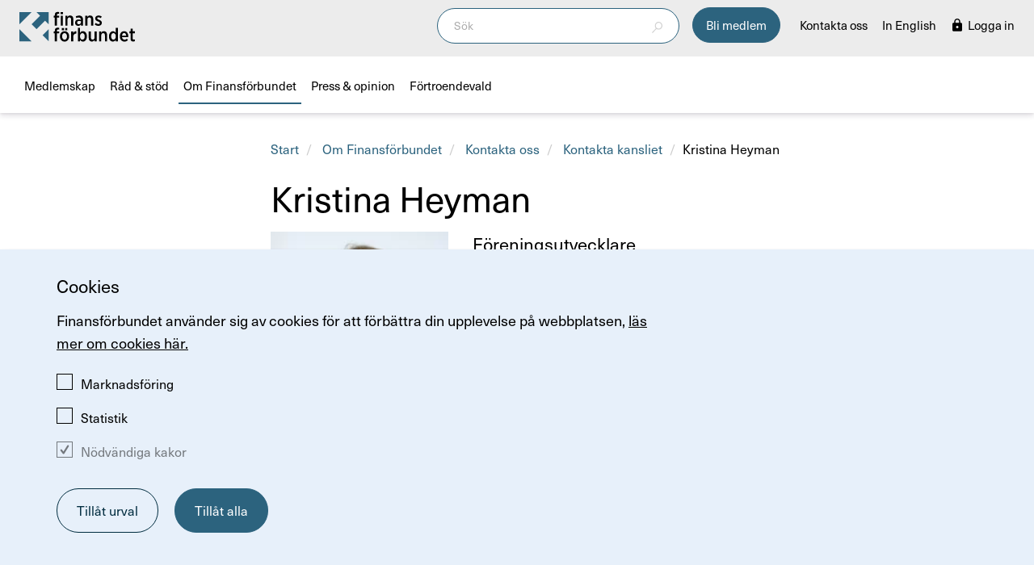

--- FILE ---
content_type: text/html; charset=utf-8
request_url: https://www.finansforbundet.se/om-finansforbundet/kontakta-oss/kontakta-kansliet/kristina-heyman/
body_size: 19729
content:



<!DOCTYPE html>
<html lang="sv" itemscope itemtype="http://schema.org/Article">
<head>
    <meta charset="utf-8" />
    <meta http-equiv="X-UA-Compatible" content="IE=edge">
    <title>Kristina Heyman - Finansf&#246;rbundet</title>
    <meta name="viewport" content="width=device-width, initial-scale=1.0">

                <link rel="preconnect" href="https://use.typekit.net" />
                <link rel="preconnect" href="https://p.typekit.net/" />

                <link rel="preload" href="https://use.typekit.net/af/d7f1e9/00000000000000007735bb2a/30/l?primer=7cdcb44be4a7db8877ffa5c0007b8dd865b3bbc383831fe2ea177f62257a9191&amp;fvd=n4&amp;v=3" as="font" type="font/woff2" crossorigin />
                <link rel="preload" href="https://use.typekit.net/af/8a8abc/00000000000000007735bb07/30/l?primer=7cdcb44be4a7db8877ffa5c0007b8dd865b3bbc383831fe2ea177f62257a9191&amp;fvd=n6&amp;v=3" as="font" type="font/woff2" crossorigin />

    <meta name="google-site-verification" content="ew4NQo5zsn7RanCdktmNzy2up0FAsZuNilV0W65entc" />
    <meta property="og:site_name" content="finansforbundet.se" />
    
    
    
    
    <meta name="keywords" content="Kristina Heyman, ombudsman" />
    <meta property="og:title" content="Kristina Heyman - Finansf&#246;rbundet" />
    
    <meta property="og:type" content="article" />
    <meta property="og:url" content="https://www.finansforbundet.se/om-finansforbundet/kontakta-oss/kontakta-kansliet/kristina-heyman/" />
    <meta property="twitter:card" content="summary" />
    <meta property="twitter:url" content="https://www.finansforbundet.se/om-finansforbundet/kontakta-oss/kontakta-kansliet/kristina-heyman/" />
    <meta property="twitter:title" content="Kristina Heyman - Finansf&#246;rbundet" />
    
    
    <meta itemprop="name" content="Kristina Heyman - Finansf&#246;rbundet">
    
    

    <link rel="shortcut icon" href="/favicon.ico">


<script>
      window._mtm = window._mtm || [];
      _mtm.push({
        event: 'memberContext',
        memberLoginStatus: 'not-logged-in',
        memberType: '',
        memberIsElected: ''
      });
</script>

        <!-- Matomo tag manager -->
        <script type="text/javascript">
			var _mtm = window._mtm = window._mtm || [];
			_mtm.push({ 'mtm.startTime': (new Date().getTime()), 'event': 'mtm.Start' });
			var d = document, g = d.createElement('script'), s = d.getElementsByTagName('script')[0];
			g.type = 'text/javascript';
			g.async = true;
			g.src = 'https://analytics.finansforbundet.se/js/container_6fFJ1ZjP.js';
			s.parentNode.insertBefore(g, s);
        </script>
        <!-- End Matomo tag manager Code -->

    
    
    

    
    <!--[if lte IE 9]>
        <link rel="stylesheet" type="text/css" href="/Static/Bundles/Styles/oldie.css?v=134098215500000000" />
    <![endif]-->
    <!--[if lt IE 9]>
        <script src="https://oss.maxcdn.com/html5shiv/3.7.2/html5shiv.min.js"></script>
        <script src="https://oss.maxcdn.com/respond/1.4.2/respond.min.js"></script>
    <![endif]-->
    <!--[if gt IE 9]><!-->
    <link rel="stylesheet" href="https://use.typekit.net/tpb7xyn.css">
    <link rel="stylesheet" type="text/css" href="/Static/Bundles/Styles/main.css?v=134098215500000000" />
    <link href="https://mfstatic.com/css/fileselector.css" type="text/css" rel="stylesheet">
    <!--<![endif]-->






</head>
<body>


    








<button type="button" id="mobile-menu-btn" class="collapsed hidden-lg" data-toggle="collapse" data-target="#mobile-menu-container" aria-expanded="false" aria-label="meny">
	<span></span>
	<span></span>
	<span></span>
</button>

<div class="menu-panel-mobile hidden-lg">
    <div class="mobile-logo-container">
        <a href="/" class="logo hidden-lg">Finansförbundet</a>
    </div>
        <a href="/medlemskap/medlemsansokan/" class="mobile-menu-member-btn btn btn-blue p-y-sm p-x m-r-md">
            Bli medlem
        </a>
    <a href="/sok/" class="mobile-menu-search-btn">
        <svg aria-hidden="true" class="icon icon-search"><use xlink:href="/Static/img/icons/icons.svg#icon-search"></use></svg>
    </a>
</div>

<div id="mobile-menu-container" class="collapse hidden-lg mobile-dropdown-light-blue" aria-expanded="false">
    <div class="menu-panel-mobile">
            <a href="/medlemskap/medlemsansokan/" class="mobile-menu-member-btn btn btn-white text-blue p-y-sm p-x m-r-md">
                Bli medlem
            </a>
        <a href="/sok/" class="mobile-menu-search-btn">
            <svg aria-hidden="true" class="icon icon-search"><use xlink:href="/Static/img/icons/icons.svg#icon-search"></use></svg>
        </a>
    </div>
    <nav>
        <ul class="mobile-menu-list">
            <li>
                <a href="/" class="main-nav-link">Start</a>
            </li>

            
<li>

                <button class="btn-link main-nav-link dropdown-link  collapsed" type="button" data-toggle="collapse" data-target="#mobile-38866" aria-expanded="false">

                    <span>
Medlemskap
                    </span>
                </button>
            <div id="mobile-38866" aria-labelledby="mobile-38866" class="collapse v-align-middle" aria-expanded="false">



                <ul class="list-unstyled">
                        <li class="">


<a class="dropdown-link" href="/medlemskap/bli-medlem/" >

    <span>
        5 sk&#228;l att bli medlem
    </span>
</a>
                        </li>
                        <li class="">


<a class="dropdown-link" href="/medlemskap/Finansforbundet-inkomstforsakring/" >

    <span>
        Inkomstf&#246;rs&#228;kring
    </span>
</a>
                        </li>
                        <li class="">


<a class="dropdown-link" href="/medlemskap/personlig-radgivning-och-rattshjalp/" >

    <span>
        Personlig r&#229;dgivning och r&#228;ttshj&#228;lp
    </span>
</a>
                        </li>
                        <li class="">


<a class="dropdown-link" href="/medlemskap/vem-kan-bli-medlem/" >

    <span>
        &#196;r Finansf&#246;rbundet r&#228;tt f&#246;r dig?
    </span>
</a>
                        </li>
                        <li class="">


<a class="dropdown-link" href="/medlemskap/vad-kostar-medlemskapet/" >

    <span>
        Vad kostar medlemskapet?
    </span>
</a>
                        </li>
                        <li class="">


<a class="dropdown-link" href="/medlemskap/gratis-for-dig-som-student/" >

    <span>
        Gratis f&#246;r dig som student
    </span>
</a>
                        </li>
                        <li class="">


<a class="dropdown-link" href="/medlemskap/for-dig-som-chef/" >

    <span>
        F&#246;r dig som chef
    </span>
</a>
                        </li>
                        <li class="">


<a class="dropdown-link" href="/medlemskap/for-dig-som-pensionar/" >

    <span>
        F&#246;r dig som pension&#228;r
    </span>
</a>
                        </li>
                        <li class="">


<a class="dropdown-link" href="/medlemskap/for-dig-som-arbetssokande/" >

    <span>
        F&#246;r dig som arbetss&#246;kande
    </span>
</a>
                        </li>
                        <li class="">


<a class="dropdown-link" href="/medlemskap/facklig-representant/" >

    <span>
        Bli facklig representant
    </span>
</a>
                        </li>
                        <li class="">


<a class="dropdown-link" href="/medlemskap/byta-fackforbund/" >

    <span>
        S&#229; byter du fackf&#246;rbund
    </span>
</a>
                        </li>
                        <li class="">


<a class="dropdown-link" href="/medlemskap/aktiviteter-och-forelasningar/" >

    <span>
        Aktiviteter och f&#246;rel&#228;sningar
    </span>
</a>
                        </li>
                        <li class="">


<a class="dropdown-link" href="/medlemskap/medlemsformaner/" >

    <span>
        Medlemsf&#246;rm&#229;ner
    </span>
</a>
                        </li>
                        <li class="">


<a class="dropdown-link" href="/medlemskap/avsluta-medlemskap/" >

    <span>
        Avsluta medlemskap
    </span>
</a>
                        </li>
                </ul>
            </div>
    </li><li>

                <button class="btn-link main-nav-link dropdown-link  collapsed" type="button" data-toggle="collapse" data-target="#mobile-37286" aria-expanded="false">

                    <span>
R&#229;d &amp; st&#246;d
                    </span>
                </button>
            <div id="mobile-37286" aria-labelledby="mobile-37286" class="collapse v-align-middle" aria-expanded="false">



                <ul class="list-unstyled">
                        <li class="">


<a class="dropdown-link" href="/rad-stod/anstallningsvillkor/" >

    <span>
        Anst&#228;llningsvillkor
    </span>
</a>
                        </li>
                        <li class="">


<a class="dropdown-link" href="/rad-stod/arbetsmiljo/" >

    <span>
        Arbetsmilj&#246;
    </span>
</a>
                        </li>
                        <li class="">


<a class="dropdown-link" href="/rad-stod/jamstalldhet-och-mangfald/" >

    <span>
        J&#228;mst&#228;lldhet och m&#229;ngfald
    </span>
</a>
                        </li>
                        <li class="">


<a class="dropdown-link" href="/rad-stod/kollektivavtal/" >

    <span>
        Kollektivavtal
    </span>
</a>
                        </li>
                        <li class="">


<a class="dropdown-link" href="/rad-stod/kompetensutveckling/" >

    <span>
        Kompetensutveckling
    </span>
</a>
                        </li>
                        <li class="">


<a class="dropdown-link" href="/rad-stod/lon/" >

    <span>
        R&#229;d och st&#246;d om l&#246;n
    </span>
</a>
                        </li>
                        <li class="">


<a class="dropdown-link" href="/rad-stod/pension/" >

    <span>
        Pension
    </span>
</a>
                        </li>
                        <li class="">


<a class="dropdown-link" href="/rad-stod/rattshjalp/" >

    <span>
        R&#228;ttshj&#228;lp
    </span>
</a>
                        </li>
                        <li class="">


<a class="dropdown-link" href="/rad-stod/semester/" >

    <span>
        Semester
    </span>
</a>
                        </li>
                        <li class="">


<a class="dropdown-link" href="/rad-stod/sjukskrivning/" >

    <span>
        Sjukskrivning
    </span>
</a>
                        </li>
                        <li class="">


<a class="dropdown-link" href="/rad-stod/soka-jobb/" >

    <span>
        S&#246;ka jobb
    </span>
</a>
                        </li>
                        <li class="">


<a class="dropdown-link" href="/rad-stod/uppsagning/" >

    <span>
        Upps&#228;gning
    </span>
</a>
                        </li>
                </ul>
            </div>
    </li><li class="active open">

                <button class="btn-link main-nav-link dropdown-link  collapsed" type="button" data-toggle="collapse" data-target="#mobile-36933" aria-expanded="false">

                    <span>
Om Finansf&#246;rbundet
                    </span>
                </button>
            <div id="mobile-36933" aria-labelledby="mobile-36933" class="collapse v-align-middle in" aria-expanded="true">



                <ul class="list-unstyled">
                        <li class="">


<a class="dropdown-link" href="/om-finansforbundet/kontakta-oss/" >

    <span>
        Kontakta oss
    </span>
</a>
                        </li>
                        <li class="">


<a class="dropdown-link" href="/om-finansforbundet/visselblasning/" >

    <span>
        Visselbl&#229;sning
    </span>
</a>
                        </li>
                        <li class="">


<a class="dropdown-link" href="/om-finansforbundet/organisation-och-uppdrag/" >

    <span>
        Organisation och uppdrag
    </span>
</a>
                        </li>
                        <li class="">


<a class="dropdown-link" href="/om-finansforbundet/teckna-kollektivavtal/" >

    <span>
        Teckna kollektivavtal
    </span>
</a>
                        </li>
                        <li class="">


<a class="dropdown-link" href="/om-finansforbundet/sa-hanterar-vi-dina-personuppgifter/" >

    <span>
        S&#229; hanterar vi dina personuppgifter
    </span>
</a>
                        </li>
                </ul>
            </div>
    </li><li>

                <button class="btn-link main-nav-link dropdown-link  collapsed" type="button" data-toggle="collapse" data-target="#mobile-38839" aria-expanded="false">

                    <span>
Press &amp; opinion
                    </span>
                </button>
            <div id="mobile-38839" aria-labelledby="mobile-38839" class="collapse v-align-middle" aria-expanded="false">



                <ul class="list-unstyled">
                        <li class="">


<a class="dropdown-link" href="/press-och-opinion/presskontakter/" >

    <span>
        Presskontakter
    </span>
</a>
                        </li>
                        <li class="">


<a class="dropdown-link" href="/press-och-opinion/pressmeddelanden/" >

    <span>
        Pressmeddelanden
    </span>
</a>
                        </li>
                        <li class="">


<a class="dropdown-link" href="/press-och-opinion/perspektiv/" >

    <span>
        Perspektiv
    </span>
</a>
                        </li>
                        <li class="">


<a class="dropdown-link" href="/press-och-opinion/finansforbundets-prioriterade-fragor/" >

    <span>
        Branschfr&#229;gor i fokus
    </span>
</a>
                        </li>
                        <li class="">


<a class="dropdown-link" href="/press-och-opinion/nyheter/" >

    <span>
        Nyheter
    </span>
</a>
                        </li>
                        <li class="">


<a class="dropdown-link" href="/press-och-opinion/sa-driver-finansforbundet-demokratifragor/" >

    <span>
        Demokratifr&#229;gor
    </span>
</a>
                        </li>
                        <li class="">


<a class="dropdown-link" href="/press-och-opinion/vara-samarbeten-nationellt/" >

    <span>
        Nationella samarbeten
    </span>
</a>
                        </li>
                        <li class="">


<a class="dropdown-link" href="/press-och-opinion/sa-jobbar-vi-internationellt/" >

    <span>
        Internationellt arbete
    </span>
</a>
                        </li>
                        <li class="">


<a class="dropdown-link" href="/press-och-opinion/vara-rapporter/" >

    <span>
        Rapporter
    </span>
</a>
                        </li>
                        <li class="">


<a class="dropdown-link" href="/press-och-opinion/remissvar/" >

    <span>
        Remissvar
    </span>
</a>
                        </li>
                        <li class="">


<a class="dropdown-link" href="/press-och-opinion/vara-standpunker/" >

    <span>
        Finansf&#246;rbundets &#229;sikter
    </span>
</a>
                        </li>
                </ul>
            </div>
    </li><li>

                <button class="btn-link main-nav-link dropdown-link  collapsed" type="button" data-toggle="collapse" data-target="#mobile-37288" aria-expanded="false">

                    <span>
F&#246;rtroendevald
                    </span>
                </button>
            <div id="mobile-37288" aria-labelledby="mobile-37288" class="collapse v-align-middle" aria-expanded="false">



                <ul class="list-unstyled">
                        <li class="">


<a class="dropdown-link" href="/fortroendevald/utbildningar-forelasningar/" >

    <span>
        Utbildningar och f&#246;rel&#228;sningar
    </span>
</a>
                        </li>
                        <li class="">


<a class="dropdown-link" href="/fortroendevald/uppdraget/" >

    <span>
        Uppdraget
    </span>
</a>
                        </li>
                        <li class="">


<a class="dropdown-link" href="/fortroendevald/klubben/" >

    <span>
        Klubben
    </span>
<svg aria-hidden="true" class="position-relative icon icon-lock-white"><use xlink:href="/Static/img/icons/icons.svg#icon-lock-white"></use></svg></a>
                        </li>
                        <li class="">


<a class="dropdown-link" href="/fortroendevald/aktuellt/" >

    <span>
        Aktuellt
    </span>
<svg aria-hidden="true" class="position-relative icon icon-lock-white"><use xlink:href="/Static/img/icons/icons.svg#icon-lock-white"></use></svg></a>
                        </li>
                        <li class="">


<a class="dropdown-link" href="/fortroendevald/avtalskommentarer-och-avtal/" >

    <span>
        Avtalskommentarer och avtal
    </span>
<svg aria-hidden="true" class="position-relative icon icon-lock-white"><use xlink:href="/Static/img/icons/icons.svg#icon-lock-white"></use></svg></a>
                        </li>
                        <li class="">


<a class="dropdown-link" href="/fortroendevald/medlemsadministration/" >

    <span>
        Medlemsadministration
    </span>
<svg aria-hidden="true" class="position-relative icon icon-lock-white"><use xlink:href="/Static/img/icons/icons.svg#icon-lock-white"></use></svg></a>
                        </li>
                        <li class="">


<a class="dropdown-link" href="/fortroendevald/mallar-guider/" >

    <span>
        Mallar och st&#246;d
    </span>
<svg aria-hidden="true" class="position-relative icon icon-lock-white"><use xlink:href="/Static/img/icons/icons.svg#icon-lock-white"></use></svg></a>
                        </li>
                        <li class="">


<a class="dropdown-link" href="/fortroendevald/varva-engagera/" >

    <span>
        V&#228;rva och engagera
    </span>
<svg aria-hidden="true" class="position-relative icon icon-lock-white"><use xlink:href="/Static/img/icons/icons.svg#icon-lock-white"></use></svg></a>
                        </li>
                        <li class="">


<a class="dropdown-link" href="/fortroendevald/for-dig-i-forbundsstyrelsen/" >

    <span>
        F&#246;r dig i f&#246;rbundsstyrelsen
    </span>
<svg aria-hidden="true" class="position-relative icon icon-lock-white"><use xlink:href="/Static/img/icons/icons.svg#icon-lock-white"></use></svg></a>
                        </li>
                </ul>
            </div>
    </li>






<li class="mobile-menu-item">
		<a class="btn-link main-nav-link font-weight-normal" href="/om-finansforbundet/kontakta-oss/">
Kontakta oss
		</a>
	</li>
<li class="mobile-menu-item">
		<a class="btn-link main-nav-link font-weight-normal" href="/in-english/">
In English
		</a>
	</li>

            



	<li>
		<a href="/logga-in/" class="main-nav-link font-weight-normal">
            <svg aria-hidden="true" class="text-white icon icon-lock"><use xlink:href="/Static/img/icons/icons.svg#icon-lock"></use></svg>
			<span>
				Logga in
			</span>
		</a>
	</li>


        </ul>
    </nav>
</div>


<header class="main-header">

    <div class="menu-panel hidden-xs hidden-sm hidden-md">
        <div class="menu-panel-top">
            <div class="menu-panel-inner">
                <div class="w-100 d-flex justify-between items-center">
                    <a class="logo" href="/">Finansf&#246;rbundet</a>
                    <div>
                        <nav class="function-menu no-underline hidden-xs hidden-sm">
                            <ul class="function-menu-list list-unstyled main-nav pull-right d-flex">
                                    <li>
                                        <form action="/sok/" method="get">
                                            <div class="search-container m-r">
                                                <button class="search-icon">
                                                    <svg width="13" height="14" viewBox="0 0 13 14" fill="#D2D2D2" xmlns="http://www.w3.org/2000/svg">
                                                        <path d="M8.32078 0C5.74029 0 3.64156 2.16499 3.64156 4.82696C3.64156 6.09054 4.11553 7.24145 4.88792 8.10262L0 13.1469L0.827007 14L5.7871 8.8833C6.51853 9.37022 7.3865 9.65594 8.32078 9.65594C10.9013 9.65594 13 7.49095 13 4.82897C13 2.167 10.9013 0 8.32078 0ZM8.32078 8.44869C6.3859 8.44869 4.81185 6.82495 4.81185 4.82897C4.81185 2.833 6.3859 1.20724 8.32078 1.20724C10.2557 1.20724 11.8297 2.83099 11.8297 4.82696C11.8297 6.82294 10.2557 8.44668 8.32078 8.44668V8.44869Z" />
                                                    </svg>
                                                </button>
                                                <input type="search" name="searchQuery" placeholder="Sök" class="search-input">
                                            </div>
                                        </form>
                                    </li>
                                                                    <li>
                                        <a href="/medlemskap/medlemsansokan/" class="text-white function-menu-link btn btn-blue p-y-sm p-x m-r-md">
                                            Bli medlem
                                        </a>
                                    </li>
                                                                


<li>
		    <a class="btn-link main-nav-link function-menu-link" href="/om-finansforbundet/kontakta-oss/">
Kontakta oss
		    </a>
	    </li>
<li>
		    <a class="btn-link main-nav-link function-menu-link" href="/in-english/">
In English
		    </a>
	    </li>

                                


	<li>
		<a href="/logga-in?returnUrl=%2fmitt-finansforbundet%2f" class="function-menu-link function-menu-icon-text">
			<svg aria-hidden="true" class="icon icon-lock"><use xlink:href="/Static/img/icons/icons.svg#icon-lock"></use></svg>
			<span>
				Logga in
			</span>
		</a>
	</li>

                            </ul>
                        </nav>
                    </div>
                </div>
            </div>
        </div>
        <div class="menu-panel-bottom">
            <div class="menu-panel-inner">
                <div class="w-100">
                    <nav>
                        <ul class="list-unstyled main-nav">
                            




<li class="dropdown">

	        <button class="btn-link main-nav-link" id="38866" type="button" data-toggle="dropdown" aria-haspopup="true" aria-expanded="false">
Medlemskap
		    </button>
		    <div class="dropdown-menu dropdown-light-blue main-header-dropdown" aria-labelledby="38866">
			    <div class="row">
				    <div class="col-xs-9">



						    <div class="col-md-4">
							    <ul class="list-unstyled dropdown-column-list">
								        <li class="">



<a class="dropdown-link dropdown-link-heading" href="/medlemskap/bli-medlem/" >

    <span>
        5 sk&#228;l att bli medlem
    </span>
</a>

                                        </li>
								        <li class="">



<a class="dropdown-link dropdown-link-heading" href="/medlemskap/Finansforbundet-inkomstforsakring/" >

    <span>
        Inkomstf&#246;rs&#228;kring
    </span>
</a>

                                        </li>
								        <li class="">



<a class="dropdown-link dropdown-link-heading" href="/medlemskap/personlig-radgivning-och-rattshjalp/" >

    <span>
        Personlig r&#229;dgivning och r&#228;ttshj&#228;lp
    </span>
</a>

                                        </li>
								        <li class="">



<a class="dropdown-link dropdown-link-heading" href="/medlemskap/vem-kan-bli-medlem/" >

    <span>
        &#196;r Finansf&#246;rbundet r&#228;tt f&#246;r dig?
    </span>
</a>

                                                <button class="btn btn-link btn-toggle-chevron submenu-dropdown-btn" aria-expanded="false" aria-controls="vemkanblimedlem">
                                                    <span class="sr-only">Se undersidor</span>
<svg aria-hidden="true" class="icon-small icon icon-chevron-down"><use xlink:href="/Static/img/icons/icons.svg#icon-chevron-down"></use></svg>
                                                </button>
                                                <ul class="list-unstyled submenu-dropdown" id="vemkanblimedlem">
                                                        <li class="">


<a class="dropdown-link" href="/medlemskap/vem-kan-bli-medlem/yrkesroller-i-bank--och-finansbranschen/" >

    <span>
        Yrkesroller i bank- och finansbranschen
    </span>
</a>
                                                        </li>
                                                </ul>
                                        </li>
								        <li class="">



<a class="dropdown-link dropdown-link-heading" href="/medlemskap/vad-kostar-medlemskapet/" >

    <span>
        Vad kostar medlemskapet?
    </span>
</a>

                                                <button class="btn btn-link btn-toggle-chevron submenu-dropdown-btn" aria-expanded="false" aria-controls="vadkostarmedlemskapet">
                                                    <span class="sr-only">Se undersidor</span>
<svg aria-hidden="true" class="icon-small icon icon-chevron-down"><use xlink:href="/Static/img/icons/icons.svg#icon-chevron-down"></use></svg>
                                                </button>
                                                <ul class="list-unstyled submenu-dropdown" id="vadkostarmedlemskapet">
                                                        <li class="">


<a class="dropdown-link" href="/medlemskap/vad-kostar-medlemskapet/sa-betalar-du-medlemsavgiften/" >

    <span>
        S&#229; betalar du medlemsavgiften
    </span>
</a>
                                                        </li>
                                                </ul>
                                        </li>
							    </ul>
						    </div>
						    <div class="col-md-4">
							    <ul class="list-unstyled dropdown-column-list">
								        <li class="">



<a class="dropdown-link dropdown-link-heading" href="/medlemskap/gratis-for-dig-som-student/" >

    <span>
        Gratis f&#246;r dig som student
    </span>
</a>

                                                <button class="btn btn-link btn-toggle-chevron submenu-dropdown-btn" aria-expanded="false" aria-controls="gratisfordigsomstudent">
                                                    <span class="sr-only">Se undersidor</span>
<svg aria-hidden="true" class="icon-small icon icon-chevron-down"><use xlink:href="/Static/img/icons/icons.svg#icon-chevron-down"></use></svg>
                                                </button>
                                                <ul class="list-unstyled submenu-dropdown" id="gratisfordigsomstudent">
                                                        <li class="">


<a class="dropdown-link" href="/medlemskap/gratis-for-dig-som-student/ansok-om-stipendium/" >

    <span>
        Ans&#246;k om stipendium
    </span>
</a>
                                                        </li>
                                                        <li class="">


<a class="dropdown-link" href="/medlemskap/gratis-for-dig-som-student/uppgradera-ditt-medlemskap/" >

    <span>
        Uppgradera ditt medlemskap
    </span>
</a>
                                                        </li>
                                                        <li class="">


<a class="dropdown-link" href="/medlemskap/gratis-for-dig-som-student/ratt-lon---finansforbundet-ger-dig-forutsattningarna/" >

    <span>
        R&#228;tt l&#246;n - f&#246;rel&#228;sning
    </span>
</a>
                                                        </li>
                                                </ul>
                                        </li>
								        <li class="">



<a class="dropdown-link dropdown-link-heading" href="/medlemskap/for-dig-som-chef/" >

    <span>
        F&#246;r dig som chef
    </span>
</a>

                                                <button class="btn btn-link btn-toggle-chevron submenu-dropdown-btn" aria-expanded="false" aria-controls="fordigsomchef">
                                                    <span class="sr-only">Se undersidor</span>
<svg aria-hidden="true" class="icon-small icon icon-chevron-down"><use xlink:href="/Static/img/icons/icons.svg#icon-chevron-down"></use></svg>
                                                </button>
                                                <ul class="list-unstyled submenu-dropdown" id="fordigsomchef">
                                                        <li class="">


<a class="dropdown-link" href="/medlemskap/for-dig-som-chef/aktiviteter-for-dig-som-chef/" >

    <span>
        Aktiviteter f&#246;r chefer
    </span>
</a>
                                                        </li>
                                                        <li class="">


<a class="dropdown-link" href="/medlemskap/for-dig-som-chef/sa-skapar-du-som-chef-en-halsosam-arbetsmiljo/" >

    <span>
        S&#229; skapar du som chef en h&#228;lsosam arbetsmilj&#246;
    </span>
</a>
                                                        </li>
                                                        <li class="">


<a class="dropdown-link" href="/medlemskap/for-dig-som-chef/lke-a-boss--sveriges-storsta-chefsnatverk/" >

    <span>
        L!ke a Boss – Sveriges st&#246;rsta chefsn&#228;tverk
    </span>
</a>
                                                        </li>
                                                </ul>
                                        </li>
								        <li class="">



<a class="dropdown-link dropdown-link-heading" href="/medlemskap/for-dig-som-pensionar/" >

    <span>
        F&#246;r dig som pension&#228;r
    </span>
</a>

                                        </li>
								        <li class="">



<a class="dropdown-link dropdown-link-heading" href="/medlemskap/for-dig-som-arbetssokande/" >

    <span>
        F&#246;r dig som arbetss&#246;kande
    </span>
</a>

                                        </li>
								        <li class="">



<a class="dropdown-link dropdown-link-heading" href="/medlemskap/facklig-representant/" >

    <span>
        Bli facklig representant
    </span>
</a>

                                                <button class="btn btn-link btn-toggle-chevron submenu-dropdown-btn" aria-expanded="false" aria-controls="blifackligrepresentant">
                                                    <span class="sr-only">Se undersidor</span>
<svg aria-hidden="true" class="icon-small icon icon-chevron-down"><use xlink:href="/Static/img/icons/icons.svg#icon-chevron-down"></use></svg>
                                                </button>
                                                <ul class="list-unstyled submenu-dropdown" id="blifackligrepresentant">
                                                        <li class="">


<a class="dropdown-link" href="/medlemskap/facklig-representant/arbeta-fackligt---vad-innebar-det/" >

    <span>
        Arbeta fackligt - vad inneb&#228;r det?
    </span>
</a>
                                                        </li>
                                                        <li class="">


<a class="dropdown-link" href="/medlemskap/facklig-representant/sa-skriver-du-en-motion/" >

    <span>
        S&#229; skriver du en motion
    </span>
</a>
                                                        </li>
                                                </ul>
                                        </li>
							    </ul>
						    </div>
						    <div class="col-md-4">
							    <ul class="list-unstyled dropdown-column-list">
								        <li class="">



<a class="dropdown-link dropdown-link-heading" href="/medlemskap/byta-fackforbund/" >

    <span>
        S&#229; byter du fackf&#246;rbund
    </span>
</a>

                                        </li>
								        <li class="">



<a class="dropdown-link dropdown-link-heading" href="/medlemskap/aktiviteter-och-forelasningar/" >

    <span>
        Aktiviteter och f&#246;rel&#228;sningar
    </span>
</a>

                                                <button class="btn btn-link btn-toggle-chevron submenu-dropdown-btn" aria-expanded="false" aria-controls="aktiviteterochforelasningar">
                                                    <span class="sr-only">Se undersidor</span>
<svg aria-hidden="true" class="icon-small icon icon-chevron-down"><use xlink:href="/Static/img/icons/icons.svg#icon-chevron-down"></use></svg>
                                                </button>
                                                <ul class="list-unstyled submenu-dropdown" id="aktiviteterochforelasningar">
                                                        <li class="">


<a class="dropdown-link" href="/medlemskap/aktiviteter-och-forelasningar/aktuella-forelasningar/" >

    <span>
        Aktuella aktiviteter och utbildningar
    </span>
</a>
                                                        </li>
                                                        <li class="">


<a class="dropdown-link" href="/medlemskap/aktiviteter-och-forelasningar/finansiell-brottslighet-sa-paverkas-din-arbetsmiljo/" >

    <span>
        Finansiell brottslighet - s&#229; p&#229;verkas din arbetsmilj&#246;
    </span>
</a>
                                                        </li>
                                                        <li class="">


<a class="dropdown-link" href="/medlemskap/aktiviteter-och-forelasningar/finansloppet/" >

    <span>
        Finansloppet
    </span>
</a>
                                                        </li>
                                                </ul>
                                        </li>
								        <li class="">



<a class="dropdown-link dropdown-link-heading" href="/medlemskap/medlemsformaner/" >

    <span>
        Medlemsf&#246;rm&#229;ner
    </span>
</a>

                                                <button class="btn btn-link btn-toggle-chevron submenu-dropdown-btn" aria-expanded="false" aria-controls="medlemsformaner">
                                                    <span class="sr-only">Se undersidor</span>
<svg aria-hidden="true" class="icon-small icon icon-chevron-down"><use xlink:href="/Static/img/icons/icons.svg#icon-chevron-down"></use></svg>
                                                </button>
                                                <ul class="list-unstyled submenu-dropdown" id="medlemsformaner">
                                                        <li class="">


<a class="dropdown-link" href="/medlemskap/medlemsformaner/bankservice-och-lan/" >

    <span>
        Bankservice och l&#229;n
    </span>
</a>
                                                        </li>
                                                        <li class="">


<a class="dropdown-link" href="/medlemskap/medlemsformaner/hotell-och-resor/" >

    <span>
        Hotell och resor
    </span>
</a>
                                                        </li>
                                                        <li class="">


<a class="dropdown-link" href="/medlemskap/medlemsformaner/kropp-och-halsan/" >

    <span>
        Kropp och h&#228;lsa
    </span>
</a>
                                                        </li>
                                                        <li class="">


<a class="dropdown-link" href="/medlemskap/medlemsformaner/dina-medlemsforsakringar/" >

    <span>
        Teckna medlemsf&#246;rs&#228;kring
    </span>
</a>
                                                        </li>
                                                        <li class="">


<a class="dropdown-link" href="/medlemskap/medlemsformaner/Tidningar-och-bocker/" >

    <span>
        Tidningar och b&#246;cker
    </span>
</a>
                                                        </li>
                                                        <li class="">


<a class="dropdown-link" href="/medlemskap/medlemsformaner/kompetensutveckling-via-eddi/" >

    <span>
        Kompetensutveckling via Eddi
    </span>
</a>
                                                        </li>
                                                        <li class="">


<a class="dropdown-link" href="/medlemskap/medlemsformaner/beredskapslada/" >

    <span>
        Beredskapsl&#229;da
    </span>
</a>
                                                        </li>
                                                </ul>
                                        </li>
								        <li class="">



<a class="dropdown-link dropdown-link-heading" href="/medlemskap/avsluta-medlemskap/" >

    <span>
        Avsluta medlemskap
    </span>
</a>

                                        </li>
							    </ul>
						    </div>

				    </div>
				    <div class="col-xs-3">



				    </div>
			    </div>
		    </div>
    </li><li class="dropdown">

	        <button class="btn-link main-nav-link" id="37286" type="button" data-toggle="dropdown" aria-haspopup="true" aria-expanded="false">
R&#229;d &amp; st&#246;d
		    </button>
		    <div class="dropdown-menu dropdown-light-blue main-header-dropdown" aria-labelledby="37286">
			    <div class="row">
				    <div class="col-xs-9">



						    <div class="col-md-4">
							    <ul class="list-unstyled dropdown-column-list">
								        <li class="">



<a class="dropdown-link dropdown-link-heading" href="/rad-stod/anstallningsvillkor/" >

    <span>
        Anst&#228;llningsvillkor
    </span>
</a>

                                                <button class="btn btn-link btn-toggle-chevron submenu-dropdown-btn" aria-expanded="false" aria-controls="anstallningsvillkor">
                                                    <span class="sr-only">Se undersidor</span>
<svg aria-hidden="true" class="icon-small icon icon-chevron-down"><use xlink:href="/Static/img/icons/icons.svg#icon-chevron-down"></use></svg>
                                                </button>
                                                <ul class="list-unstyled submenu-dropdown" id="anstallningsvillkor">
                                                        <li class="">


<a class="dropdown-link" href="/rad-stod/anstallningsvillkor/ditt-anstallningsavtal/" >

    <span>
        Ditt anst&#228;llningsavtal
    </span>
</a>
                                                        </li>
                                                        <li class="">


<a class="dropdown-link" href="/rad-stod/anstallningsvillkor/ar-du-visstidanstalld/" >

    <span>
        Visstidsanst&#228;llning
    </span>
</a>
                                                        </li>
                                                        <li class="">


<a class="dropdown-link" href="/rad-stod/anstallningsvillkor/ar-du-provanstalld/" >

    <span>
        Provanst&#228;llning
    </span>
</a>
                                                        </li>
                                                        <li class="">


<a class="dropdown-link" href="/rad-stod/anstallningsvillkor/arbetstid/" >

    <span>
        Arbetstid
    </span>
</a>
                                                        </li>
                                                        <li class="">


<a class="dropdown-link" href="/rad-stod/anstallningsvillkor/foraldraledig/" >

    <span>
        F&#246;r&#228;ldraledig
    </span>
</a>
                                                        </li>
                                                        <li class="">


<a class="dropdown-link" href="/rad-stod/anstallningsvillkor/tjanstledig/" >

    <span>
        Tj&#228;nstledig
    </span>
</a>
                                                        </li>
                                                        <li class="">


<a class="dropdown-link" href="/rad-stod/anstallningsvillkor/forandringar-pa-jobbet/" >

    <span>
        F&#246;r&#228;ndringar p&#229; jobbet
    </span>
</a>
                                                        </li>
                                                </ul>
                                        </li>
								        <li class="">



<a class="dropdown-link dropdown-link-heading" href="/rad-stod/arbetsmiljo/" >

    <span>
        Arbetsmilj&#246;
    </span>
</a>

                                                <button class="btn btn-link btn-toggle-chevron submenu-dropdown-btn" aria-expanded="false" aria-controls="arbetsmiljo">
                                                    <span class="sr-only">Se undersidor</span>
<svg aria-hidden="true" class="icon-small icon icon-chevron-down"><use xlink:href="/Static/img/icons/icons.svg#icon-chevron-down"></use></svg>
                                                </button>
                                                <ul class="list-unstyled submenu-dropdown" id="arbetsmiljo">
                                                        <li class="">


<a class="dropdown-link" href="/rad-stod/arbetsmiljo/arbetsmiljolagen/" >

    <span>
        Arbetsmilj&#246;lagen
    </span>
</a>
                                                        </li>
                                                        <li class="">


<a class="dropdown-link" href="/rad-stod/arbetsmiljo/vabruari---sasong-for-vab-och-vobb/" >

    <span>
        Vabb och vobb - det g&#228;ller
    </span>
</a>
                                                        </li>
                                                        <li class="">


<a class="dropdown-link" href="/rad-stod/arbetsmiljo/nar-du-skadat-dig-i-jobbet/" >

    <span>
        N&#228;r du skadat dig i jobbet
    </span>
</a>
                                                        </li>
                                                        <li class="">


<a class="dropdown-link" href="/rad-stod/arbetsmiljo/fysisk-arbetsmiljo/" >

    <span>
        Fysisk arbetsmilj&#246;
    </span>
</a>
                                                        </li>
                                                        <li class="">


<a class="dropdown-link" href="/rad-stod/arbetsmiljo/riskbruk-missbruk-och-beroende/" >

    <span>
        Riskbruk, missbruk och beroende
    </span>
</a>
                                                        </li>
                                                        <li class="">


<a class="dropdown-link" href="/rad-stod/arbetsmiljo/hur-mar-du-pa-jobbet/" >

    <span>
        Hur m&#229;r du p&#229; jobbet - organisatorisk och social arbetsmilj&#246;
    </span>
</a>
                                                        </li>
                                                        <li class="">


<a class="dropdown-link" href="/rad-stod/arbetsmiljo/vad-gor-ett-arbetsmiljoombud/" >

    <span>
        Vad g&#246;r ett arbetsmilj&#246;ombud?
    </span>
</a>
                                                        </li>
                                                        <li class="">


<a class="dropdown-link" href="/rad-stod/arbetsmiljo/ratt-atgarder-nar-arbetsbelastningen-ar-for-hog/" >

    <span>
        R&#228;tt &#229;tg&#228;rder n&#228;r arbetsbelastningen &#228;r f&#246;r h&#246;g
    </span>
</a>
                                                        </li>
                                                        <li class="">


<a class="dropdown-link" href="/rad-stod/arbetsmiljo/distansarbete---har-for-att-stanna/" >

    <span>
        Distansarbete - h&#228;r f&#246;r att stanna?
    </span>
</a>
                                                        </li>
                                                        <li class="">


<a class="dropdown-link" href="/rad-stod/arbetsmiljo/nar-orken-tar-slut/" >

    <span>
        N&#228;r orken tar slut
    </span>
</a>
                                                        </li>
                                                        <li class="">


<a class="dropdown-link" href="/rad-stod/arbetsmiljo/tecken-pa-stress--och-hur-du-far-aterhamtning-pa-jobbet/" >

    <span>
        Tecken p&#229; stress  och hur du f&#229;r &#229;terh&#228;mtning p&#229; jobbet
    </span>
</a>
                                                        </li>
                                                </ul>
                                        </li>
								        <li class="">



<a class="dropdown-link dropdown-link-heading" href="/rad-stod/jamstalldhet-och-mangfald/" >

    <span>
        J&#228;mst&#228;lldhet och m&#229;ngfald
    </span>
</a>

                                                <button class="btn btn-link btn-toggle-chevron submenu-dropdown-btn" aria-expanded="false" aria-controls="jamstalldhetochmangfald">
                                                    <span class="sr-only">Se undersidor</span>
<svg aria-hidden="true" class="icon-small icon icon-chevron-down"><use xlink:href="/Static/img/icons/icons.svg#icon-chevron-down"></use></svg>
                                                </button>
                                                <ul class="list-unstyled submenu-dropdown" id="jamstalldhetochmangfald">
                                                        <li class="">


<a class="dropdown-link" href="/rad-stod/jamstalldhet-och-mangfald/en-inkluderande-arbetsplats---for-allas-ratt-att-trivas/" >

    <span>
        M&#229;ngfald och inkludering
    </span>
</a>
                                                        </li>
                                                        <li class="">


<a class="dropdown-link" href="/rad-stod/jamstalldhet-och-mangfald/nar-ska-kvinnor-fa-lon-hela-dagen/" >

    <span>
        L&#246;n hela dagen
    </span>
</a>
                                                        </li>
                                                        <li class="">


<a class="dropdown-link" href="/rad-stod/jamstalldhet-och-mangfald/arbetsgivarens-ansvara-att-ingen-diskrimineras/" >

    <span>
        Arbetsgivarens ansvar att ingen diskrimineras
    </span>
</a>
                                                        </li>
                                                        <li class="">


<a class="dropdown-link" href="/rad-stod/jamstalldhet-och-mangfald/sa-visar-du-civilkurage/" >

    <span>
        S&#229; visar du civilkurage
    </span>
</a>
                                                        </li>
                                                        <li class="">


<a class="dropdown-link" href="/rad-stod/jamstalldhet-och-mangfald/vad-ar-diskriminering/" >

    <span>
        Vad &#228;r diskriminering?
    </span>
</a>
                                                        </li>
                                                        <li class="">


<a class="dropdown-link" href="/rad-stod/jamstalldhet-och-mangfald/vad-ar-npf/" >

    <span>
        Vad &#228;r NPF?
    </span>
</a>
                                                        </li>
                                                        <li class="">


<a class="dropdown-link" href="/rad-stod/jamstalldhet-och-mangfald/vad-ar-sexuella-trakasserier/" >

    <span>
        Vad &#228;r sexuella trakasserier?
    </span>
</a>
                                                        </li>
                                                        <li class="">


<a class="dropdown-link" href="/rad-stod/jamstalldhet-och-mangfald/utsatt-for-sexuella-trakasserier/" >

    <span>
        Utsatt f&#246;r sexuella trakasserier?
    </span>
</a>
                                                        </li>
                                                        <li class="">


<a class="dropdown-link" href="/rad-stod/jamstalldhet-och-mangfald/belonade-uppsatser-om-jamstalldhet-och-mangfald/" >

    <span>
        Bel&#246;nande uppsatser om j&#228;mst&#228;lldhet och m&#229;ngfald
    </span>
</a>
                                                        </li>
                                                        <li class="">


<a class="dropdown-link" href="/rad-stod/jamstalldhet-och-mangfald/intervjuer-mangfald/" >

    <span>
        Intervjuer om j&#228;mst&#228;lldhet och m&#229;ngfald
    </span>
</a>
                                                        </li>
                                                </ul>
                                        </li>
								        <li class="">



<a class="dropdown-link dropdown-link-heading" href="/rad-stod/kollektivavtal/" >

    <span>
        Kollektivavtal
    </span>
</a>

                                                <button class="btn btn-link btn-toggle-chevron submenu-dropdown-btn" aria-expanded="false" aria-controls="kollektivavtal">
                                                    <span class="sr-only">Se undersidor</span>
<svg aria-hidden="true" class="icon-small icon icon-chevron-down"><use xlink:href="/Static/img/icons/icons.svg#icon-chevron-down"></use></svg>
                                                </button>
                                                <ul class="list-unstyled submenu-dropdown" id="kollektivavtal">
                                                        <li class="">


<a class="dropdown-link" href="/rad-stod/kollektivavtal/vart-kollektivavtal/" >

    <span>
        Finansf&#246;rbundets kollektivavtal
    </span>
</a>
                                                        </li>
                                                        <li class="">


<a class="dropdown-link" href="/rad-stod/kollektivavtal/inget-kollektivavtal-pa-jobbet/" >

    <span>
        Inget kollektivavtal p&#229; jobbet
    </span>
</a>
                                                        </li>
                                                </ul>
                                        </li>
							    </ul>
						    </div>
						    <div class="col-md-4">
							    <ul class="list-unstyled dropdown-column-list">
								        <li class="">



<a class="dropdown-link dropdown-link-heading" href="/rad-stod/kompetensutveckling/" >

    <span>
        Kompetensutveckling
    </span>
</a>

                                                <button class="btn btn-link btn-toggle-chevron submenu-dropdown-btn" aria-expanded="false" aria-controls="kompetensutveckling">
                                                    <span class="sr-only">Se undersidor</span>
<svg aria-hidden="true" class="icon-small icon icon-chevron-down"><use xlink:href="/Static/img/icons/icons.svg#icon-chevron-down"></use></svg>
                                                </button>
                                                <ul class="list-unstyled submenu-dropdown" id="kompetensutveckling">
                                                        <li class="">


<a class="dropdown-link" href="/rad-stod/kompetensutveckling/omstallningsstudiestod/" >

    <span>
        Omst&#228;llningsstudiest&#246;det - s&#229; fungerar det
    </span>
</a>
                                                        </li>
                                                        <li class="">


<a class="dropdown-link" href="/rad-stod/kompetensutveckling/forbered-utvecklingssamtalet/" >

    <span>
        F&#246;rbered utvecklingssamtalet
    </span>
</a>
                                                        </li>
                                                </ul>
                                        </li>
								        <li class="">



<a class="dropdown-link dropdown-link-heading" href="/rad-stod/lon/" >

    <span>
        R&#229;d och st&#246;d om l&#246;n
    </span>
</a>

                                                <button class="btn btn-link btn-toggle-chevron submenu-dropdown-btn" aria-expanded="false" aria-controls="lon">
                                                    <span class="sr-only">Se undersidor</span>
<svg aria-hidden="true" class="icon-small icon icon-chevron-down"><use xlink:href="/Static/img/icons/icons.svg#icon-chevron-down"></use></svg>
                                                </button>
                                                <ul class="list-unstyled submenu-dropdown" id="lon">
                                                        <li class="">


<a class="dropdown-link" href="/rad-stod/lon/lonestatistik/" >

    <span>
        L&#246;nestatistik
    </span>
</a>
                                                        </li>
                                                        <li class="">


<a class="dropdown-link" href="/rad-stod/lon/tips-infor-lonesamtal/" >

    <span>
        Tips inf&#246;r l&#246;nesamtalet
    </span>
</a>
                                                        </li>
                                                        <li class="">


<a class="dropdown-link" href="/rad-stod/lon/lag-eller-ingen-loneokning/" >

    <span>
        L&#229;g eller ingen l&#246;ne&#246;kning? 
    </span>
</a>
                                                        </li>
                                                        <li class="">


<a class="dropdown-link" href="/rad-stod/lon/hoj-lonen-med-ny-tjanst/" >

    <span>
        H&#246;j l&#246;nen med ny tj&#228;nst
    </span>
</a>
                                                        </li>
                                                        <li class="">


<a class="dropdown-link" href="/rad-stod/lon/ny-i-branschen/" >

    <span>
        Ing&#229;ngsl&#246;n i branschen?
    </span>
</a>
                                                        </li>
                                                        <li class="">


<a class="dropdown-link" href="/rad-stod/lon/loneresan/" >

    <span>
        St&#246;d i l&#246;nefr&#229;gor
    </span>
</a>
                                                        </li>
                                                        <li class="">


<a class="dropdown-link" href="/rad-stod/lon/se-over-malen/" >

    <span>
        Se &#246;ver dina m&#229;l
    </span>
</a>
                                                        </li>
                                                        <li class="">


<a class="dropdown-link" href="/rad-stod/lon/ombudsmannens-tips-infor-loneforhandling/" >

    <span>
        Tips inf&#246;r l&#246;nef&#246;rhandlingen
    </span>
</a>
                                                        </li>
                                                        <li class="">


<a class="dropdown-link" href="/rad-stod/lon/besta-kod-sa-funkar-det/" >

    <span>
        BESTA-kod, s&#229; funkar det
    </span>
</a>
                                                        </li>
                                                </ul>
                                        </li>
								        <li class="">



<a class="dropdown-link dropdown-link-heading" href="/rad-stod/pension/" >

    <span>
        Pension
    </span>
</a>

                                                <button class="btn btn-link btn-toggle-chevron submenu-dropdown-btn" aria-expanded="false" aria-controls="pension">
                                                    <span class="sr-only">Se undersidor</span>
<svg aria-hidden="true" class="icon-small icon icon-chevron-down"><use xlink:href="/Static/img/icons/icons.svg#icon-chevron-down"></use></svg>
                                                </button>
                                                <ul class="list-unstyled submenu-dropdown" id="pension">
                                                        <li class="">


<a class="dropdown-link" href="/rad-stod/pension/tjanstepension-fran-din-arbetsgivare2/" >

    <span>
        Tj&#228;nstepension fr&#229;n din arbetsgivare
    </span>
</a>
                                                        </li>
                                                        <li class="">


<a class="dropdown-link" href="/rad-stod/pension/eget-sparande-och-lonevaxling/" >

    <span>
        &#214;ka din pension, eget sparande och l&#246;nev&#228;xling
    </span>
</a>
                                                        </li>
                                                        <li class="">


<a class="dropdown-link" href="/rad-stod/pension/pensionsexperten-viktigaste-att-tanka-pa/" >

    <span>
        Pensionsexperten: Det h&#228;r &#228;r det viktigaste att t&#228;nka p&#229;
    </span>
</a>
                                                        </li>
                                                </ul>
                                        </li>
								        <li class="">



<a class="dropdown-link dropdown-link-heading" href="/rad-stod/rattshjalp/" >

    <span>
        R&#228;ttshj&#228;lp
    </span>
</a>

                                                <button class="btn btn-link btn-toggle-chevron submenu-dropdown-btn" aria-expanded="false" aria-controls="rattshjalp">
                                                    <span class="sr-only">Se undersidor</span>
<svg aria-hidden="true" class="icon-small icon icon-chevron-down"><use xlink:href="/Static/img/icons/icons.svg#icon-chevron-down"></use></svg>
                                                </button>
                                                <ul class="list-unstyled submenu-dropdown" id="rattshjalp">
                                                        <li class="">


<a class="dropdown-link" href="/rad-stod/rattshjalp/swedsec-och-insuresec/" >

    <span>
        Swedsec och InsureSec
    </span>
</a>
                                                        </li>
                                                </ul>
                                        </li>
							    </ul>
						    </div>
						    <div class="col-md-4">
							    <ul class="list-unstyled dropdown-column-list">
								        <li class="">



<a class="dropdown-link dropdown-link-heading" href="/rad-stod/semester/" >

    <span>
        Semester
    </span>
</a>

                                                <button class="btn btn-link btn-toggle-chevron submenu-dropdown-btn" aria-expanded="false" aria-controls="semester">
                                                    <span class="sr-only">Se undersidor</span>
<svg aria-hidden="true" class="icon-small icon icon-chevron-down"><use xlink:href="/Static/img/icons/icons.svg#icon-chevron-down"></use></svg>
                                                </button>
                                                <ul class="list-unstyled submenu-dropdown" id="semester">
                                                        <li class="">


<a class="dropdown-link" href="/rad-stod/semester/lon-och-ersattning-under-semestern/" >

    <span>
        Semesterl&#246;n och ers&#228;ttning under semestern
    </span>
</a>
                                                        </li>
                                                        <li class="">


<a class="dropdown-link" href="/rad-stod/semester/kan-semestern-avbrytas/" >

    <span>
        Kan semestern avbrytas?
    </span>
</a>
                                                        </li>
                                                        <li class="">


<a class="dropdown-link" href="/rad-stod/semester/spara-semester/" >

    <span>
        Spara semester?
    </span>
</a>
                                                        </li>
                                                        <li class="">


<a class="dropdown-link" href="/rad-stod/semester/kan-jag-ta-forskottsemester-som-nyanstalld/" >

    <span>
        Kan jag ta f&#246;rskottsemester som nyanst&#228;lld?
    </span>
</a>
                                                        </li>
                                                        <li class="">


<a class="dropdown-link" href="/rad-stod/semester/vad-galler-om-jag-eller-barnen-blir-sjuka/" >

    <span>
        Sjuk p&#229; semestern?
    </span>
</a>
                                                        </li>
                                                        <li class="">


<a class="dropdown-link" href="/rad-stod/semester/kan-jag-bli-inkallad-pa-semestern/" >

    <span>
        Kan jag bli inkallad p&#229; semestern?
    </span>
</a>
                                                        </li>
                                                        <li class="">


<a class="dropdown-link" href="/rad-stod/semester/kan-chefen-forvanta-sig/" >

    <span>
        Kan chefen f&#246;rv&#228;nta sig att jag ska vara tillg&#228;nglig?
    </span>
</a>
                                                        </li>
                                                        <li class="">


<a class="dropdown-link" href="/rad-stod/semester/hur-manga-semesterdagar-far-jag-och-nar/" >

    <span>
        Hur m&#229;nga semesterdagar f&#229;r jag och n&#228;r?
    </span>
</a>
                                                        </li>
                                                </ul>
                                        </li>
								        <li class="">



<a class="dropdown-link dropdown-link-heading" href="/rad-stod/sjukskrivning/" >

    <span>
        Sjukskrivning
    </span>
</a>

                                        </li>
								        <li class="">



<a class="dropdown-link dropdown-link-heading" href="/rad-stod/soka-jobb/" >

    <span>
        S&#246;ka jobb
    </span>
</a>

                                                <button class="btn btn-link btn-toggle-chevron submenu-dropdown-btn" aria-expanded="false" aria-controls="sokajobb">
                                                    <span class="sr-only">Se undersidor</span>
<svg aria-hidden="true" class="icon-small icon icon-chevron-down"><use xlink:href="/Static/img/icons/icons.svg#icon-chevron-down"></use></svg>
                                                </button>
                                                <ul class="list-unstyled submenu-dropdown" id="sokajobb">
                                                        <li class="">


<a class="dropdown-link" href="/rad-stod/soka-jobb/var-finns-jobben-i-bank--och-finansbranschen/" >

    <span>
        Var finns jobben i bank- och finansbranschen?
    </span>
</a>
                                                        </li>
                                                        <li class="">


<a class="dropdown-link" href="/rad-stod/soka-jobb/rekryteringsexpertens-rad-nar-du-vill-byta-jobb/" >

    <span>
        Tips fr&#229;n rekryteringsexperten
    </span>
</a>
                                                        </li>
                                                        <li class="">


<a class="dropdown-link" href="/rad-stod/soka-jobb/sa-soker-du-praktikplats/" >

    <span>
        S&#229; s&#246;ker du praktikplats
    </span>
</a>
                                                        </li>
                                                        <li class="">


<a class="dropdown-link" href="/rad-stod/soka-jobb/soka-jobb-som-student/" >

    <span>
        S&#246;ka jobb som student
    </span>
</a>
                                                        </li>
                                                        <li class="">


<a class="dropdown-link" href="/rad-stod/soka-jobb/fran-studier-till-jobb-lon-och-villkor/" >

    <span>
        Fr&#229;n studier till jobb - l&#246;n och villkor
    </span>
</a>
                                                        </li>
                                                        <li class="">


<a class="dropdown-link" href="/rad-stod/soka-jobb/dags-for-anstallningsintervju/" >

    <span>
        Dags f&#246;r anst&#228;llningsintervju?
    </span>
</a>
                                                        </li>
                                                        <li class="">


<a class="dropdown-link" href="/rad-stod/soka-jobb/sa-spetsar-du-din-profil/" >

    <span>
        Spetsa din profil med hj&#228;lp av karri&#228;rtj&#228;nster
    </span>
</a>
                                                        </li>
                                                </ul>
                                        </li>
								        <li class="">



<a class="dropdown-link dropdown-link-heading" href="/rad-stod/uppsagning/" >

    <span>
        Upps&#228;gning
    </span>
</a>

                                                <button class="btn btn-link btn-toggle-chevron submenu-dropdown-btn" aria-expanded="false" aria-controls="uppsagning">
                                                    <span class="sr-only">Se undersidor</span>
<svg aria-hidden="true" class="icon-small icon icon-chevron-down"><use xlink:href="/Static/img/icons/icons.svg#icon-chevron-down"></use></svg>
                                                </button>
                                                <ul class="list-unstyled submenu-dropdown" id="uppsagning">
                                                        <li class="">


<a class="dropdown-link" href="/rad-stod/uppsagning/om-du-blir-uppsagd/" >

    <span>
        Guide - om du blir uppsagd
    </span>
</a>
                                                        </li>
                                                        <li class="">


<a class="dropdown-link" href="/rad-stod/uppsagning/sa-jobbar-finansforbundet-vid-omorganisationer/" >

    <span>
        S&#229; jobbar Finansf&#246;rbundet vid omorganisationer
    </span>
</a>
                                                        </li>
                                                        <li class="">


<a class="dropdown-link" href="/rad-stod/uppsagning/vad-ar-trygghetsfonden/" >

    <span>
        Trygghetsfonden - st&#246;d om du blir uppsagd
    </span>
</a>
                                                        </li>
                                                        <li class="">


<a class="dropdown-link" href="/rad-stod/uppsagning/vilken-uppsagningstid-har-du/" >

    <span>
        Vilken upps&#228;gningstid har du?
    </span>
</a>
                                                        </li>
                                                        <li class="">


<a class="dropdown-link" href="/rad-stod/uppsagning/ratt-till-ateranstallning/" >

    <span>
        F&#246;retr&#228;desr&#228;tt till &#229;teranst&#228;llning
    </span>
</a>
                                                        </li>
                                                        <li class="">


<a class="dropdown-link" href="/rad-stod/uppsagning/soka-nytt-job-efter-uppsagning/" >

    <span>
        S&#246;ka nytt jobb efter upps&#228;gning
    </span>
</a>
                                                        </li>
                                                </ul>
                                        </li>
							    </ul>
						    </div>

				    </div>
				    <div class="col-xs-3">



				    </div>
			    </div>
		    </div>
    </li><li class="dropdown active">

	        <button class="btn-link main-nav-link" id="36933" type="button" data-toggle="dropdown" aria-haspopup="true" aria-expanded="false">
Om Finansf&#246;rbundet
		    </button>
		    <div class="dropdown-menu dropdown-light-blue main-header-dropdown" aria-labelledby="36933">
			    <div class="row">
				    <div class="col-xs-9">



						    <div class="col-md-4">
							    <ul class="list-unstyled dropdown-column-list">
								        <li class="">



<a class="dropdown-link dropdown-link-heading" href="/om-finansforbundet/kontakta-oss/" >

    <span>
        Kontakta oss
    </span>
</a>

                                                <button class="btn btn-link btn-toggle-chevron submenu-dropdown-btn" aria-expanded="false" aria-controls="kontaktaoss">
                                                    <span class="sr-only">Se undersidor</span>
<svg aria-hidden="true" class="icon-small icon icon-chevron-down"><use xlink:href="/Static/img/icons/icons.svg#icon-chevron-down"></use></svg>
                                                </button>
                                                <ul class="list-unstyled submenu-dropdown" id="kontaktaoss">
                                                        <li class="">


<a class="dropdown-link" href="/om-finansforbundet/kontakta-oss/presskontakter/" >

    <span>
        Presskontakter
    </span>
</a>
                                                        </li>
                                                        <li class="">


<a class="dropdown-link" href="/om-finansforbundet/kontakta-oss/kontakta-forbundsstyrelsen/" >

    <span>
        Kontakta f&#246;rbundsstyrelsen
    </span>
</a>
                                                        </li>
                                                        <li class="">


<a class="dropdown-link" href="/om-finansforbundet/kontakta-oss/kontakta-kansliet/" >

    <span>
        Kontakta kansliet
    </span>
</a>
                                                        </li>
                                                        <li class="">


<a class="dropdown-link" href="/om-finansforbundet/kontakta-oss/kontakta-revisorerna/" >

    <span>
        Kontakta revisorerna
    </span>
</a>
                                                        </li>
                                                        <li class="">


<a class="dropdown-link" href="/om-finansforbundet/kontakta-oss/kontakta-valberedningen/" >

    <span>
        Kontakta valberedningen
    </span>
</a>
                                                        </li>
                                                </ul>
                                        </li>
								        <li class="">



<a class="dropdown-link dropdown-link-heading" href="/om-finansforbundet/visselblasning/" >

    <span>
        Visselbl&#229;sning
    </span>
</a>

                                        </li>
							    </ul>
						    </div>
						    <div class="col-md-4">
							    <ul class="list-unstyled dropdown-column-list">
								        <li class="">



<a class="dropdown-link dropdown-link-heading" href="/om-finansforbundet/organisation-och-uppdrag/" >

    <span>
        Organisation och uppdrag
    </span>
</a>

                                                <button class="btn btn-link btn-toggle-chevron submenu-dropdown-btn" aria-expanded="false" aria-controls="organisationochuppdrag">
                                                    <span class="sr-only">Se undersidor</span>
<svg aria-hidden="true" class="icon-small icon icon-chevron-down"><use xlink:href="/Static/img/icons/icons.svg#icon-chevron-down"></use></svg>
                                                </button>
                                                <ul class="list-unstyled submenu-dropdown" id="organisationochuppdrag">
                                                        <li class="">


<a class="dropdown-link" href="/om-finansforbundet/organisation-och-uppdrag/verksamhetsinriktning/" >

    <span>
        Verksamhetsinriktning
    </span>
</a>
                                                        </li>
                                                        <li class="">


<a class="dropdown-link" href="/om-finansforbundet/organisation-och-uppdrag/grundlaggande-varderingarar/" >

    <span>
        Grundl&#228;ggande v&#228;rderingar
    </span>
</a>
                                                        </li>
                                                        <li class="">


<a class="dropdown-link" href="/om-finansforbundet/organisation-och-uppdrag/stadgar-protokoll-och-handlingar/" >

    <span>
        Stadgar, protokoll och handlingar
    </span>
</a>
                                                        </li>
                                                        <li class="">


<a class="dropdown-link" href="/om-finansforbundet/organisation-och-uppdrag/finansforbundets-historia/" >

    <span>
        Finansf&#246;rbundets historia
    </span>
</a>
                                                        </li>
                                                        <li class="">


<a class="dropdown-link" href="/om-finansforbundet/organisation-och-uppdrag/jobba-hos-oss/" >

    <span>
        Jobba hos oss
    </span>
</a>
                                                        </li>
                                                </ul>
                                        </li>
								        <li class="">



<a class="dropdown-link dropdown-link-heading" href="/om-finansforbundet/teckna-kollektivavtal/" >

    <span>
        Teckna kollektivavtal
    </span>
</a>

                                                <button class="btn btn-link btn-toggle-chevron submenu-dropdown-btn" aria-expanded="false" aria-controls="tecknakollektivavtal">
                                                    <span class="sr-only">Se undersidor</span>
<svg aria-hidden="true" class="icon-small icon icon-chevron-down"><use xlink:href="/Static/img/icons/icons.svg#icon-chevron-down"></use></svg>
                                                </button>
                                                <ul class="list-unstyled submenu-dropdown" id="tecknakollektivavtal">
                                                        <li class="">


<a class="dropdown-link" href="/om-finansforbundet/teckna-kollektivavtal/schysta-finansforetag/" >

    <span>
        F&#246;retag med Finansf&#246;rbundets kollektivavtal
    </span>
</a>
                                                        </li>
                                                </ul>
                                        </li>
							    </ul>
						    </div>
						    <div class="col-md-4">
							    <ul class="list-unstyled dropdown-column-list">
								        <li class="">



<a class="dropdown-link dropdown-link-heading" href="/om-finansforbundet/sa-hanterar-vi-dina-personuppgifter/" >

    <span>
        S&#229; hanterar vi dina personuppgifter
    </span>
</a>

                                                <button class="btn btn-link btn-toggle-chevron submenu-dropdown-btn" aria-expanded="false" aria-controls="sahanterarvidinapersonuppgifter">
                                                    <span class="sr-only">Se undersidor</span>
<svg aria-hidden="true" class="icon-small icon icon-chevron-down"><use xlink:href="/Static/img/icons/icons.svg#icon-chevron-down"></use></svg>
                                                </button>
                                                <ul class="list-unstyled submenu-dropdown" id="sahanterarvidinapersonuppgifter">
                                                        <li class="">


<a class="dropdown-link" href="/om-finansforbundet/sa-hanterar-vi-dina-personuppgifter/begaran-om-registerutdrag/" >

    <span>
        Beg&#228;ran om registerutdrag
    </span>
</a>
                                                        </li>
                                                </ul>
                                        </li>
							    </ul>
						    </div>

				    </div>
				    <div class="col-xs-3">



				    </div>
			    </div>
		    </div>
    </li><li class="dropdown">

	        <button class="btn-link main-nav-link" id="38839" type="button" data-toggle="dropdown" aria-haspopup="true" aria-expanded="false">
Press &amp; opinion
		    </button>
		    <div class="dropdown-menu dropdown-light-blue main-header-dropdown" aria-labelledby="38839">
			    <div class="row">
				    <div class="col-xs-9">



						    <div class="col-md-4">
							    <ul class="list-unstyled dropdown-column-list">
								        <li class="">



<a class="dropdown-link dropdown-link-heading" href="/press-och-opinion/presskontakter/" >

    <span>
        Presskontakter
    </span>
</a>

                                        </li>
								        <li class="">



<a class="dropdown-link dropdown-link-heading" href="/press-och-opinion/pressmeddelanden/" >

    <span>
        Pressmeddelanden
    </span>
</a>

                                        </li>
								        <li class="">



<a class="dropdown-link dropdown-link-heading" href="/press-och-opinion/perspektiv/" >

    <span>
        Perspektiv
    </span>
</a>

                                        </li>
								        <li class="">



<a class="dropdown-link dropdown-link-heading" href="/press-och-opinion/finansforbundets-prioriterade-fragor/" >

    <span>
        Branschfr&#229;gor i fokus
    </span>
</a>

                                        </li>
							    </ul>
						    </div>
						    <div class="col-md-4">
							    <ul class="list-unstyled dropdown-column-list">
								        <li class="">



<a class="dropdown-link dropdown-link-heading" href="/press-och-opinion/nyheter/" >

    <span>
        Nyheter
    </span>
</a>

                                        </li>
								        <li class="">



<a class="dropdown-link dropdown-link-heading" href="/press-och-opinion/sa-driver-finansforbundet-demokratifragor/" >

    <span>
        Demokratifr&#229;gor
    </span>
</a>

                                        </li>
								        <li class="">



<a class="dropdown-link dropdown-link-heading" href="/press-och-opinion/vara-samarbeten-nationellt/" >

    <span>
        Nationella samarbeten
    </span>
</a>

                                        </li>
								        <li class="">



<a class="dropdown-link dropdown-link-heading" href="/press-och-opinion/sa-jobbar-vi-internationellt/" >

    <span>
        Internationellt arbete
    </span>
</a>

                                                <button class="btn btn-link btn-toggle-chevron submenu-dropdown-btn" aria-expanded="false" aria-controls="sajobbarviinternationellt">
                                                    <span class="sr-only">Se undersidor</span>
<svg aria-hidden="true" class="icon-small icon icon-chevron-down"><use xlink:href="/Static/img/icons/icons.svg#icon-chevron-down"></use></svg>
                                                </button>
                                                <ul class="list-unstyled submenu-dropdown" id="sajobbarviinternationellt">
                                                        <li class="">


<a class="dropdown-link" href="/press-och-opinion/sa-jobbar-vi-internationellt/varldskongressen-2023/" >

    <span>
        V&#228;rldskongressen 2023
    </span>
</a>
                                                        </li>
                                                        <li class="">


<a class="dropdown-link" href="/press-och-opinion/sa-jobbar-vi-internationellt/nordregio/" >

    <span>
        Nordregio och Finansf&#246;rbundet
    </span>
</a>
                                                        </li>
                                                        <li class="">


<a class="dropdown-link" href="/press-och-opinion/sa-jobbar-vi-internationellt/samarbetspartners-internationellt/" >

    <span>
        Samarbetspartners internationellt
    </span>
</a>
                                                        </li>
                                                        <li class="">


<a class="dropdown-link" href="/press-och-opinion/sa-jobbar-vi-internationellt/vi-forhandlar-om-eu-direktiv/" >

    <span>
        Vi f&#246;rhandlar om EU-direktiv
    </span>
</a>
                                                        </li>
                                                        <li class="">


<a class="dropdown-link" href="/press-och-opinion/sa-jobbar-vi-internationellt/europeiska-foretagsrad-starker-arbetstagarnas-inflytande/" >

    <span>
        Europeiska f&#246;retagsr&#229;d
    </span>
</a>
                                                        </li>
                                                        <li class="">


<a class="dropdown-link" href="/press-och-opinion/sa-jobbar-vi-internationellt/fackligt-solidaritetsarbete/" >

    <span>
        Fackligt solidaritetsarbete
    </span>
</a>
                                                        </li>
                                                        <li class="">


<a class="dropdown-link" href="/press-och-opinion/sa-jobbar-vi-internationellt/eu-val/" >

    <span>
        EU-val
    </span>
</a>
                                                        </li>
                                                        <li class="">


<a class="dropdown-link" href="/press-och-opinion/sa-jobbar-vi-internationellt/bistand/" >

    <span>
        Finansf&#246;rbundets bist&#229;ndsarbete
    </span>
</a>
                                                        </li>
                                                        <li class="">


<a class="dropdown-link" href="/press-och-opinion/sa-jobbar-vi-internationellt/geneveskolan-lyfter-fackets-unika-rost/" >

    <span>
        Gen&#232;veskolan lyfter fackets unika r&#246;st
    </span>
</a>
                                                        </li>
                                                </ul>
                                        </li>
							    </ul>
						    </div>
						    <div class="col-md-4">
							    <ul class="list-unstyled dropdown-column-list">
								        <li class="">



<a class="dropdown-link dropdown-link-heading" href="/press-och-opinion/vara-rapporter/" >

    <span>
        Rapporter
    </span>
</a>

                                                <button class="btn btn-link btn-toggle-chevron submenu-dropdown-btn" aria-expanded="false" aria-controls="rapporter">
                                                    <span class="sr-only">Se undersidor</span>
<svg aria-hidden="true" class="icon-small icon icon-chevron-down"><use xlink:href="/Static/img/icons/icons.svg#icon-chevron-down"></use></svg>
                                                </button>
                                                <ul class="list-unstyled submenu-dropdown" id="rapporter">
                                                        <li class="">


<a class="dropdown-link" href="/press-och-opinion/vara-rapporter/finansiell-brottslighet/" >

    <span>
        Finan&#173;si&#173;ell brotts&#173;lig&#173;het
    </span>
</a>
                                                        </li>
                                                        <li class="">


<a class="dropdown-link" href="/press-och-opinion/vara-rapporter/jamstalldhetsrapporten-2024/" >

    <span>
        J&#228;mst&#228;lldhetsrapporten 2024
    </span>
</a>
                                                        </li>
                                                        <li class="">


<a class="dropdown-link" href="/press-och-opinion/vara-rapporter/langt-kvar-till-en-jamstalld-finansbransch/" >

    <span>
        L&#229;ngt kvar till en j&#228;mst&#228;lld finansbransch
    </span>
</a>
                                                        </li>
                                                        <li class="">


<a class="dropdown-link" href="/press-och-opinion/vara-rapporter/stressrapporten/" >

    <span>
        Stressrapporten 2023
    </span>
</a>
                                                        </li>
                                                        <li class="">


<a class="dropdown-link" href="/press-och-opinion/vara-rapporter/hot-och-vald-mot-finansanstallda-rapport-2021/" >

    <span>
        Hot och v&#229;ld mot finansanst&#228;llda, rapport 2021
    </span>
</a>
                                                        </li>
                                                        <li class="">


<a class="dropdown-link" href="/press-och-opinion/vara-rapporter/hogt-tempo-i-finansbranschen-rapport-2019/" >

    <span>
        H&#246;gt tempo i finansbranschen, rapport 2019
    </span>
</a>
                                                        </li>
                                                        <li class="">


<a class="dropdown-link" href="/press-och-opinion/vara-rapporter/kompetensutveckling-starker-anstallningstryggheten-rapport-2019/" >

    <span>
        Kompetensutveckling st&#228;rker anst&#228;llningstryggheten, rapport 2019
    </span>
</a>
                                                        </li>
                                                        <li class="">


<a class="dropdown-link" href="/press-och-opinion/vara-rapporter/trakasserier-och-sexuella-trakasserier-rapport-2018/" >

    <span>
        Trakasserier och sexuella trakasserier, rapport 2018
    </span>
</a>
                                                        </li>
                                                        <li class="">


<a class="dropdown-link" href="/press-och-opinion/vara-rapporter/darfor-okar-langtidssjukskrivningarna-rapport-2018/" >

    <span>
        D&#228;rf&#246;r &#246;kar l&#229;ngtidssjukskrivningarna, rapport 2018
    </span>
</a>
                                                        </li>
                                                </ul>
                                        </li>
								        <li class="">



<a class="dropdown-link dropdown-link-heading" href="/press-och-opinion/remissvar/" >

    <span>
        Remissvar
    </span>
</a>

                                        </li>
								        <li class="">



<a class="dropdown-link dropdown-link-heading" href="/press-och-opinion/vara-standpunker/" >

    <span>
        Finansf&#246;rbundets &#229;sikter
    </span>
</a>

                                                <button class="btn btn-link btn-toggle-chevron submenu-dropdown-btn" aria-expanded="false" aria-controls="varastandpunkter">
                                                    <span class="sr-only">Se undersidor</span>
<svg aria-hidden="true" class="icon-small icon icon-chevron-down"><use xlink:href="/Static/img/icons/icons.svg#icon-chevron-down"></use></svg>
                                                </button>
                                                <ul class="list-unstyled submenu-dropdown" id="varastandpunkter">
                                                        <li class="">


<a class="dropdown-link" href="/press-och-opinion/vara-standpunker/arbetsvillkor/" >

    <span>
        Anst&#228;llningsvillkor
    </span>
</a>
                                                        </li>
                                                        <li class="">


<a class="dropdown-link" href="/press-och-opinion/vara-standpunker/arbetsmiljo/" >

    <span>
        Arbetsmilj&#246;
    </span>
</a>
                                                        </li>
                                                        <li class="">


<a class="dropdown-link" href="/press-och-opinion/vara-standpunker/den-finansiella-sektorn/" >

    <span>
        Den finansiella sektorn
    </span>
</a>
                                                        </li>
                                                        <li class="">


<a class="dropdown-link" href="/press-och-opinion/vara-standpunker/digitalisering-och-innovation/" >

    <span>
        Digitalisering och innovation
    </span>
</a>
                                                        </li>
                                                        <li class="">


<a class="dropdown-link" href="/press-och-opinion/vara-standpunker/finansforbundets-asikt-om-ett-kontantfritt-samhalle/" >

    <span>
        Ett kontantfritt samh&#228;lle
    </span>
</a>
                                                        </li>
                                                        <li class="">


<a class="dropdown-link" href="/press-och-opinion/vara-standpunker/finansforbundets-asikt-om-foretagens-samhallsansvartagens/" >

    <span>
        F&#246;retagens samh&#228;llsansvar
    </span>
</a>
                                                        </li>
                                                        <li class="">


<a class="dropdown-link" href="/press-och-opinion/vara-standpunker/finansforbundets-asikt-om-inflytande-i-arbetslivet/" >

    <span>
        Inflytande i arbetslivet
    </span>
</a>
                                                        </li>
                                                        <li class="">


<a class="dropdown-link" href="/press-och-opinion/vara-standpunker/finansforbundets-asikt-om-integritet-i-arbetslivet/" >

    <span>
        Integritet i arbetslivet
    </span>
</a>
                                                        </li>
                                                        <li class="">


<a class="dropdown-link" href="/press-och-opinion/vara-standpunker/finansforbundets-asikt-om-internationellt-fackligt-solidaritetsarbete/" >

    <span>
        Internationellt fackligt solidaritetsarbete
    </span>
</a>
                                                        </li>
                                                        <li class="">


<a class="dropdown-link" href="/press-och-opinion/vara-standpunker/finansforbundets-asikt-om-kundrelationen/" >

    <span>
        Kundrelationen
    </span>
</a>
                                                        </li>
                                                        <li class="">


<a class="dropdown-link" href="/press-och-opinion/vara-standpunker/finansforbundets-asikt-om-lika-rattigheter-och-mojligheter/" >

    <span>
        Lika r&#228;ttigheter och m&#246;jligheter
    </span>
</a>
                                                        </li>
                                                        <li class="">


<a class="dropdown-link" href="/press-och-opinion/vara-standpunker/finansforbundets-asikt-om-lon-bonus-och-vinstandelar/" >

    <span>
        L&#246;n, bonus och vinstandelar
    </span>
</a>
                                                        </li>
                                                        <li class="">


<a class="dropdown-link" href="/press-och-opinion/vara-standpunker/finansforbundets-asikt-om-trygghet-i-arbetslivet/" >

    <span>
        Trygghet i arbetslivet
    </span>
</a>
                                                        </li>
                                                        <li class="">


<a class="dropdown-link" href="/press-och-opinion/vara-standpunker/finansforbundets-asikt-om-utbildning-och-kompetensutveckling/" >

    <span>
        Utbildning och kompetensutveckling
    </span>
</a>
                                                        </li>
                                                </ul>
                                        </li>
							    </ul>
						    </div>

				    </div>
				    <div class="col-xs-3">



				    </div>
			    </div>
		    </div>
    </li><li class="dropdown">

	        <button class="btn-link main-nav-link" id="37288" type="button" data-toggle="dropdown" aria-haspopup="true" aria-expanded="false">
F&#246;rtroendevald
		    </button>
		    <div class="dropdown-menu dropdown-light-blue main-header-dropdown" aria-labelledby="37288">
			    <div class="row">
				    <div class="col-xs-9">



						    <div class="col-md-4">
							    <ul class="list-unstyled dropdown-column-list">
								        <li class="">



<a class="dropdown-link dropdown-link-heading" href="/fortroendevald/utbildningar-forelasningar/" >

    <span>
        Utbildningar och f&#246;rel&#228;sningar
    </span>
</a>

                                                <button class="btn btn-link btn-toggle-chevron submenu-dropdown-btn" aria-expanded="false" aria-controls="utbildningarochforelasningar">
                                                    <span class="sr-only">Se undersidor</span>
<svg aria-hidden="true" class="icon-small icon icon-chevron-down"><use xlink:href="/Static/img/icons/icons.svg#icon-chevron-down"></use></svg>
                                                </button>
                                                <ul class="list-unstyled submenu-dropdown" id="utbildningarochforelasningar">
                                                        <li class="">


<a class="dropdown-link" href="/fortroendevald/utbildningar-forelasningar/fackliga-utbildningar/" >

    <span>
        L&#228;rarledda utbildningar
    </span>
</a>
                                                        </li>
                                                        <li class="">


<a class="dropdown-link" href="/fortroendevald/utbildningar-forelasningar/seminarier-och-forelasningar/" >

    <span>
        Webbinarier och f&#246;rel&#228;sningar
    </span>
</a>
                                                        </li>
                                                </ul>
                                        </li>
								        <li class="">



<a class="dropdown-link dropdown-link-heading" href="/fortroendevald/uppdraget/" >

    <span>
        Uppdraget
    </span>
</a>

                                                <button class="btn btn-link btn-toggle-chevron submenu-dropdown-btn" aria-expanded="false" aria-controls="uppdraget">
                                                    <span class="sr-only">Se undersidor</span>
<svg aria-hidden="true" class="icon-small icon icon-chevron-down"><use xlink:href="/Static/img/icons/icons.svg#icon-chevron-down"></use></svg>
                                                </button>
                                                <ul class="list-unstyled submenu-dropdown" id="uppdraget">
                                                        <li class="">


<a class="dropdown-link" href="/fortroendevald/uppdraget/ny-som-fortroendevald/" >

    <span>
        Ny som f&#246;rtroendevald
    </span>
</a>
                                                        </li>
                                                        <li class="">


<a class="dropdown-link" href="/fortroendevald/uppdraget/paverka-viktiga-beslut/" >

    <span>
        P&#229;verka viktiga beslut
    </span>
</a>
                                                        </li>
                                                        <li class="">


<a class="dropdown-link" href="/fortroendevald/uppdraget/skot-dina-uppdrag-pa-arbetstid/" >

    <span>
        Sk&#246;t dina uppdrag p&#229; arbetstid
    </span>
</a>
                                                        </li>
                                                        <li class="">


<a class="dropdown-link" href="/fortroendevald/uppdraget/arbetsmiljoombud-ditt-uppdrag/" >

    <span>
        Arbetsmilj&#246;ombud - ditt uppdrag
    </span>
</a>
                                                        </li>
                                                        <li class="">


<a class="dropdown-link" href="/fortroendevald/uppdraget/klubbstyrelsens-uppdrag/" >

    <span>
        Klubbstyrelsens uppdrag
    </span>
</a>
                                                        </li>
                                                        <li class="">


<a class="dropdown-link" href="/fortroendevald/uppdraget/kontaktombudens-uppdrag/" >

    <span>
        Kontaktombudens uppdrag
    </span>
</a>
                                                        </li>
                                                        <li class="">


<a class="dropdown-link" href="/fortroendevald/uppdraget/revisorers-uppdrag/" >

    <span>
        Revisorers uppdrag
    </span>
</a>
                                                        </li>
                                                        <li class="">


<a class="dropdown-link" href="/fortroendevald/uppdraget/valberedningens-uppdrag/" >

    <span>
        Valberedningens uppdrag
    </span>
</a>
                                                        </li>
                                                        <li class="">


<a class="dropdown-link" href="/fortroendevald/uppdraget/kongressombudens-uppdrag/" >

    <span>
        Kongressombudens uppdrag
    </span>
</a>
                                                        </li>
                                                        <li class="">


<a class="dropdown-link" href="/fortroendevald/uppdraget/finansforbundsombud---ditt-uppdrag/" >

    <span>
        Finansf&#246;rbundsombud - ditt uppdrag
    </span>
</a>
                                                        </li>
                                                </ul>
                                        </li>
								        <li class="">



<a class="dropdown-link dropdown-link-heading" href="/fortroendevald/klubben/" >

    <span>
        Klubben
    </span>
<svg aria-hidden="true" class="position-relative icon icon-lock-white"><use xlink:href="/Static/img/icons/icons.svg#icon-lock-white"></use></svg></a>

                                                <button class="btn btn-link btn-toggle-chevron submenu-dropdown-btn" aria-expanded="false" aria-controls="klubben">
                                                    <span class="sr-only">Se undersidor</span>
<svg aria-hidden="true" class="icon-small icon icon-chevron-down"><use xlink:href="/Static/img/icons/icons.svg#icon-chevron-down"></use></svg>
                                                </button>
                                                <ul class="list-unstyled submenu-dropdown" id="klubben">
                                                        <li class="">


<a class="dropdown-link" href="/fortroendevald/klubben/alexanderstipendiet/" >

    <span>
        Alexanderstipendiet
    </span>
<svg aria-hidden="true" class="position-relative icon icon-lock-white"><use xlink:href="/Static/img/icons/icons.svg#icon-lock-white"></use></svg></a>
                                                        </li>
                                                        <li class="">


<a class="dropdown-link" href="/fortroendevald/klubben/ansok-om-klubbanslag/" >

    <span>
        Klubbanslag
    </span>
<svg aria-hidden="true" class="position-relative icon icon-lock-white"><use xlink:href="/Static/img/icons/icons.svg#icon-lock-white"></use></svg></a>
                                                        </li>
                                                        <li class="">


<a class="dropdown-link" href="/fortroendevald/klubben/reserakning/" >

    <span>
        Reser&#228;kning
    </span>
<svg aria-hidden="true" class="position-relative icon icon-lock-white"><use xlink:href="/Static/img/icons/icons.svg#icon-lock-white"></use></svg></a>
                                                        </li>
                                                        <li class="">


<a class="dropdown-link" href="/fortroendevald/klubben/verksamhetsplanering/" >

    <span>
        Verksamhetsplanering
    </span>
<svg aria-hidden="true" class="position-relative icon icon-lock-white"><use xlink:href="/Static/img/icons/icons.svg#icon-lock-white"></use></svg></a>
                                                        </li>
                                                        <li class="">


<a class="dropdown-link" href="/fortroendevald/klubben/vara-policydokument/" >

    <span>
        V&#229;ra  policys
    </span>
</a>
                                                        </li>
                                                        <li class="">


<a class="dropdown-link" href="/fortroendevald/klubben/arsmoten/" >

    <span>
        &#197;rsm&#246;ten
    </span>
<svg aria-hidden="true" class="position-relative icon icon-lock-white"><use xlink:href="/Static/img/icons/icons.svg#icon-lock-white"></use></svg></a>
                                                        </li>
                                                </ul>
                                        </li>
							    </ul>
						    </div>
						    <div class="col-md-4">
							    <ul class="list-unstyled dropdown-column-list">
								        <li class="">



<a class="dropdown-link dropdown-link-heading" href="/fortroendevald/aktuellt/" >

    <span>
        Aktuellt
    </span>
<svg aria-hidden="true" class="position-relative icon icon-lock-white"><use xlink:href="/Static/img/icons/icons.svg#icon-lock-white"></use></svg></a>

                                                <button class="btn btn-link btn-toggle-chevron submenu-dropdown-btn" aria-expanded="false" aria-controls="aktuellt">
                                                    <span class="sr-only">Se undersidor</span>
<svg aria-hidden="true" class="icon-small icon icon-chevron-down"><use xlink:href="/Static/img/icons/icons.svg#icon-chevron-down"></use></svg>
                                                </button>
                                                <ul class="list-unstyled submenu-dropdown" id="aktuellt">
                                                        <li class="">


<a class="dropdown-link" href="/fortroendevald/aktuellt/nya-siffror-i-avtalet-med-finansarbetsgivarna-2026/" >

    <span>
        Nya siffror i avtalet med Finansarbetsgivarna 2026
    </span>
<svg aria-hidden="true" class="position-relative icon icon-lock-white"><use xlink:href="/Static/img/icons/icons.svg#icon-lock-white"></use></svg></a>
                                                        </li>
                                                        <li class="">


<a class="dropdown-link" href="/fortroendevald/aktuellt/fornyat-system-for-besta/" >

    <span>
        F&#246;rnyat system f&#246;r BESTA
    </span>
<svg aria-hidden="true" class="position-relative icon icon-lock-white"><use xlink:href="/Static/img/icons/icons.svg#icon-lock-white"></use></svg></a>
                                                        </li>
                                                        <li class="">


<a class="dropdown-link" href="/fortroendevald/aktuellt/finansloppet-lokalt/" >

    <span>
        Lokalt Finanslopp
    </span>
<svg aria-hidden="true" class="position-relative icon icon-lock-white"><use xlink:href="/Static/img/icons/icons.svg#icon-lock-white"></use></svg></a>
                                                        </li>
                                                        <li class="">


<a class="dropdown-link" href="/fortroendevald/aktuellt/varva-en-kollega-kampanjen-2025/" >

    <span>
        V&#228;rva en kollega-kampanjen 2025
    </span>
<svg aria-hidden="true" class="position-relative icon icon-lock-white"><use xlink:href="/Static/img/icons/icons.svg#icon-lock-white"></use></svg></a>
                                                        </li>
                                                        <li class="">


<a class="dropdown-link" href="/fortroendevald/aktuellt/fortroendevaldas-dag/" >

    <span>
        F&#246;rtroendevaldas dag
    </span>
<svg aria-hidden="true" class="position-relative icon icon-lock-white"><use xlink:href="/Static/img/icons/icons.svg#icon-lock-white"></use></svg></a>
                                                        </li>
                                                        <li class="">


<a class="dropdown-link" href="/fortroendevald/aktuellt/uppdaterad-visuell-identitet/" >

    <span>
        Uppdaterad visuell identitet
    </span>
<svg aria-hidden="true" class="position-relative icon icon-lock-white"><use xlink:href="/Static/img/icons/icons.svg#icon-lock-white"></use></svg></a>
                                                        </li>
                                                        <li class="">


<a class="dropdown-link" href="/fortroendevald/aktuellt/kongress-2025/" >

    <span>
        Kongress 2025
    </span>
<svg aria-hidden="true" class="position-relative icon icon-lock-white"><use xlink:href="/Static/img/icons/icons.svg#icon-lock-white"></use></svg></a>
                                                        </li>
                                                        <li class="">


<a class="dropdown-link" href="/fortroendevald/aktuellt/medbestammandeavtalet-var-avgorande/" >

    <span>
        Medbest&#228;mmandeavtalet var avg&#246;rande
    </span>
<svg aria-hidden="true" class="position-relative icon icon-lock-white"><use xlink:href="/Static/img/icons/icons.svg#icon-lock-white"></use></svg></a>
                                                        </li>
                                                        <li class="">


<a class="dropdown-link" href="/fortroendevald/aktuellt/analys-och-vilja-forutsattning-for-jamstallda-loner/" >

    <span>
        Analys och vilja f&#246;ruts&#228;ttning f&#246;r j&#228;mst&#228;llda l&#246;ner
    </span>
<svg aria-hidden="true" class="position-relative icon icon-lock-white"><use xlink:href="/Static/img/icons/icons.svg#icon-lock-white"></use></svg></a>
                                                        </li>
                                                        <li class="">


<a class="dropdown-link" href="/fortroendevald/aktuellt/Jamstalldhetsstatistiken2024/" >

    <span>
        J&#228;mst&#228;lldhetsstatistik f&#246;r 2024
    </span>
<svg aria-hidden="true" class="position-relative icon icon-lock-white"><use xlink:href="/Static/img/icons/icons.svg#icon-lock-white"></use></svg></a>
                                                        </li>
                                                        <li class="">


<a class="dropdown-link" href="/fortroendevald/aktuellt/lonestatistiken-for-2024/" >

    <span>
        L&#246;nestatistiken f&#246;r 2024
    </span>
<svg aria-hidden="true" class="position-relative icon icon-lock-white"><use xlink:href="/Static/img/icons/icons.svg#icon-lock-white"></use></svg></a>
                                                        </li>
                                                        <li class="">


<a class="dropdown-link" href="/fortroendevald/aktuellt/nya-siffor-i-bao-avtalet-2025/" >

    <span>
        Nya siffror i BAO-avtalet 2025
    </span>
<svg aria-hidden="true" class="position-relative icon icon-lock-white"><use xlink:href="/Static/img/icons/icons.svg#icon-lock-white"></use></svg></a>
                                                        </li>
                                                        <li class="">


<a class="dropdown-link" href="/fortroendevald/aktuellt/arbetsmiljoverkets-nya-foreskrifter/" >

    <span>
        Arbetsmilj&#246;verkets nya f&#246;reskrifter
    </span>
<svg aria-hidden="true" class="position-relative icon icon-lock-white"><use xlink:href="/Static/img/icons/icons.svg#icon-lock-white"></use></svg></a>
                                                        </li>
                                                        <li class="">


<a class="dropdown-link" href="/fortroendevald/aktuellt/forbundsmote-2024---det-hande/" >

    <span>
        F&#246;rbundsm&#246;te 2024 - det h&#228;nde
    </span>
<svg aria-hidden="true" class="position-relative icon icon-lock-white"><use xlink:href="/Static/img/icons/icons.svg#icon-lock-white"></use></svg></a>
                                                        </li>
                                                        <li class="">


<a class="dropdown-link" href="/fortroendevald/aktuellt/sa-staller-sig-finansforbundet-till-drogtester-pa-jobbet/" >

    <span>
        S&#229; st&#228;ller sig Finansf&#246;rbundet till drogtester p&#229; jobbet
    </span>
<svg aria-hidden="true" class="position-relative icon icon-lock-white"><use xlink:href="/Static/img/icons/icons.svg#icon-lock-white"></use></svg></a>
                                                        </li>
                                                </ul>
                                        </li>
								        <li class="">



<a class="dropdown-link dropdown-link-heading" href="/fortroendevald/avtalskommentarer-och-avtal/" >

    <span>
        Avtalskommentarer och avtal
    </span>
<svg aria-hidden="true" class="position-relative icon icon-lock-white"><use xlink:href="/Static/img/icons/icons.svg#icon-lock-white"></use></svg></a>

                                        </li>
								        <li class="">



<a class="dropdown-link dropdown-link-heading" href="/fortroendevald/medlemsadministration/" >

    <span>
        Medlemsadministration
    </span>
<svg aria-hidden="true" class="position-relative icon icon-lock-white"><use xlink:href="/Static/img/icons/icons.svg#icon-lock-white"></use></svg></a>

                                                <button class="btn btn-link btn-toggle-chevron submenu-dropdown-btn" aria-expanded="false" aria-controls="medlemsadministration">
                                                    <span class="sr-only">Se undersidor</span>
<svg aria-hidden="true" class="icon-small icon icon-chevron-down"><use xlink:href="/Static/img/icons/icons.svg#icon-chevron-down"></use></svg>
                                                </button>
                                                <ul class="list-unstyled submenu-dropdown" id="medlemsadministration">
                                                        <li class="">


<a class="dropdown-link" href="/fortroendevald/medlemsadministration/gdpr--sa-gor-du/" >

    <span>
        GDPR - s&#229; g&#246;r du
    </span>
<svg aria-hidden="true" class="position-relative icon icon-lock-white"><use xlink:href="/Static/img/icons/icons.svg#icon-lock-white"></use></svg></a>
                                                        </li>
                                                </ul>
                                        </li>
							    </ul>
						    </div>
						    <div class="col-md-4">
							    <ul class="list-unstyled dropdown-column-list">
								        <li class="">



<a class="dropdown-link dropdown-link-heading" href="/fortroendevald/mallar-guider/" >

    <span>
        Mallar och st&#246;d
    </span>
<svg aria-hidden="true" class="position-relative icon icon-lock-white"><use xlink:href="/Static/img/icons/icons.svg#icon-lock-white"></use></svg></a>

                                                <button class="btn btn-link btn-toggle-chevron submenu-dropdown-btn" aria-expanded="false" aria-controls="mallarochstod">
                                                    <span class="sr-only">Se undersidor</span>
<svg aria-hidden="true" class="icon-small icon icon-chevron-down"><use xlink:href="/Static/img/icons/icons.svg#icon-chevron-down"></use></svg>
                                                </button>
                                                <ul class="list-unstyled submenu-dropdown" id="mallarochstod">
                                                        <li class="">


<a class="dropdown-link" href="/fortroendevald/mallar-guider/ai-metodhandledning/" >

    <span>
        AI – metodhandledning
    </span>
<svg aria-hidden="true" class="position-relative icon icon-lock-white"><use xlink:href="/Static/img/icons/icons.svg#icon-lock-white"></use></svg></a>
                                                        </li>
                                                        <li class="">


<a class="dropdown-link" href="/fortroendevald/mallar-guider/diskriminering/" >

    <span>
        Diskriminering
    </span>
<svg aria-hidden="true" class="position-relative icon icon-lock-white"><use xlink:href="/Static/img/icons/icons.svg#icon-lock-white"></use></svg></a>
                                                        </li>
                                                        <li class="">


<a class="dropdown-link" href="/fortroendevald/mallar-guider/jobba-vidare-utifran-jamstalldhetsstatistiken/" >

    <span>
        Jobba vidare utifr&#229;n j&#228;mst&#228;lldhetsstatistiken
    </span>
<svg aria-hidden="true" class="position-relative icon icon-lock-white"><use xlink:href="/Static/img/icons/icons.svg#icon-lock-white"></use></svg></a>
                                                        </li>
                                                        <li class="">


<a class="dropdown-link" href="/fortroendevald/mallar-guider/kommunikationsstod/" >

    <span>
        Kommunikationsst&#246;d
    </span>
<svg aria-hidden="true" class="position-relative icon icon-lock-white"><use xlink:href="/Static/img/icons/icons.svg#icon-lock-white"></use></svg></a>
                                                        </li>
                                                        <li class="">


<a class="dropdown-link" href="/fortroendevald/mallar-guider/lonearbete/" >

    <span>
        L&#246;nearbete
    </span>
<svg aria-hidden="true" class="position-relative icon icon-lock-white"><use xlink:href="/Static/img/icons/icons.svg#icon-lock-white"></use></svg></a>
                                                        </li>
                                                        <li class="">


<a class="dropdown-link" href="/fortroendevald/mallar-guider/moten/" >

    <span>
        M&#246;ten
    </span>
<svg aria-hidden="true" class="position-relative icon icon-lock-white"><use xlink:href="/Static/img/icons/icons.svg#icon-lock-white"></use></svg></a>
                                                        </li>
                                                        <li class="">


<a class="dropdown-link" href="/fortroendevald/mallar-guider/tcos-visselblasartjanst/" >

    <span>
        TCO:s visselbl&#229;sartj&#228;nst
    </span>
<svg aria-hidden="true" class="position-relative icon icon-lock-white"><use xlink:href="/Static/img/icons/icons.svg#icon-lock-white"></use></svg></a>
                                                        </li>
                                                        <li class="">


<a class="dropdown-link" href="/fortroendevald/mallar-guider/Arsmoten-mallar/" >

    <span>
        &#197;rsm&#246;ten
    </span>
<svg aria-hidden="true" class="position-relative icon icon-lock-white"><use xlink:href="/Static/img/icons/icons.svg#icon-lock-white"></use></svg></a>
                                                        </li>
                                                        <li class="">


<a class="dropdown-link" href="/fortroendevald/mallar-guider/arbetsmiljo/" >

    <span>
        Arbetsmilj&#246; - St&#246;dmaterial
    </span>
<svg aria-hidden="true" class="position-relative icon icon-lock-white"><use xlink:href="/Static/img/icons/icons.svg#icon-lock-white"></use></svg></a>
                                                        </li>
                                                </ul>
                                        </li>
								        <li class="">



<a class="dropdown-link dropdown-link-heading" href="/fortroendevald/varva-engagera/" >

    <span>
        V&#228;rva och engagera
    </span>
<svg aria-hidden="true" class="position-relative icon icon-lock-white"><use xlink:href="/Static/img/icons/icons.svg#icon-lock-white"></use></svg></a>

                                                <button class="btn btn-link btn-toggle-chevron submenu-dropdown-btn" aria-expanded="false" aria-controls="varvaochengagera">
                                                    <span class="sr-only">Se undersidor</span>
<svg aria-hidden="true" class="icon-small icon icon-chevron-down"><use xlink:href="/Static/img/icons/icons.svg#icon-chevron-down"></use></svg>
                                                </button>
                                                <ul class="list-unstyled submenu-dropdown" id="varvaochengagera">
                                                        <li class="">


<a class="dropdown-link" href="/fortroendevald/varva-engagera/varva-nya-medlemmar/" >

    <span>
        V&#228;rva nya medlemmar
    </span>
<svg aria-hidden="true" class="position-relative icon icon-lock-white"><use xlink:href="/Static/img/icons/icons.svg#icon-lock-white"></use></svg></a>
                                                        </li>
                                                        <li class="">


<a class="dropdown-link" href="/fortroendevald/varva-engagera/sa-skapar-du-engagemang/" >

    <span>
        Skapa engagemang
    </span>
<svg aria-hidden="true" class="position-relative icon icon-lock-white"><use xlink:href="/Static/img/icons/icons.svg#icon-lock-white"></use></svg></a>
                                                        </li>
                                                        <li class="">


<a class="dropdown-link" href="/fortroendevald/varva-engagera/langsiktig-varvning--nyckeln-till-framgang/" >

    <span>
        L&#229;ngsiktig v&#228;rvning – nyckeln till framg&#229;ng
    </span>
<svg aria-hidden="true" class="position-relative icon icon-lock-white"><use xlink:href="/Static/img/icons/icons.svg#icon-lock-white"></use></svg></a>
                                                        </li>
                                                </ul>
                                        </li>
								        <li class="">



<a class="dropdown-link dropdown-link-heading" href="/fortroendevald/for-dig-i-forbundsstyrelsen/" >

    <span>
        F&#246;r dig i f&#246;rbundsstyrelsen
    </span>
<svg aria-hidden="true" class="position-relative icon icon-lock-white"><use xlink:href="/Static/img/icons/icons.svg#icon-lock-white"></use></svg></a>

                                        </li>
							    </ul>
						    </div>

				    </div>
				    <div class="col-xs-3">



				    </div>
			    </div>
		    </div>
    </li>

                        </ul>
                    </nav>
                </div>
            </div>
        </div>
        
    </div>
    

</header>


    <div>
        




<div class="alert cookie-warning hidden" role="alert">
	<div class="container">
		<div class="row">
			<div class="col-md-8">
				<p class="h3">
					Cookies
				</p>

				<p>Finansf&ouml;rbundet anv&auml;nder sig av cookies f&ouml;r att f&ouml;rb&auml;ttra din upplevelse p&aring; webbplatsen, <a title="l&auml;s mer om cookies h&auml;r." href="/link/5d8967703dfe4a1ab53cb96381ccf741.aspx">l&auml;s mer om cookies h&auml;r.</a></p>

				<div class="form-group custom-checkbox">
					<label for="marketing" class="control-label">
						Marknadsf&#246;ring
						<input type="checkbox" id="marketing" class="form-control m-t-0"  />
						<span class="input-control"></span>
					</label>
				</div>
				<div class="form-group custom-checkbox">
					<label for="statistics" class="control-label">
						Statistik
						<input type="checkbox" id="statistics" class="form-control m-t-0"  />
						<span class="input-control"></span>
					</label>
				</div>
				<div class="form-group custom-checkbox checkbox-disabled">
					<label for="necessary" class="control-label">
						N&#246;dv&#228;ndiga kakor
						<input type="checkbox" id="necessary" class="form-control m-t-0" checked="checked" disabled />
						<span class="input-control"></span>
					</label>
				</div>

				<div class="p-t">
					<button class="btn btn-blue-outline m-r" id="allow-selection">
						Till&#229;t urval
					</button>
					<button class="btn btn-blue" id="allow-all">
						Till&#229;t alla
					</button>
				</div>
			</div>
		</div>
	</div>
</div>

        

<div class="container-fluid">

    <div class="row">

        <div class="col-lg-3 hidden-xs hidden-sm hidden-md">

        </div>

        <div class="col-lg-8 article-container">




<nav aria-label="breadcrumb">
    <ol class="breadcrumb">
        <li>

            <a href="/" class="arrow-link-back">
                Start
            </a>

            <span class="breadcrumb-line">
            </span>
        </li>

                    <li>
                <span class="breadcrumb-line"></span>

                <a href="/om-finansforbundet/" class="arrow-link-back">
                    Om Finansf&#246;rbundet
                </a>
            </li>
            <li>
                <span class="breadcrumb-line"></span>

                <a href="/om-finansforbundet/kontakta-oss/" class="arrow-link-back">
                    Kontakta oss
                </a>
            </li>
            <li>
                <span class="breadcrumb-line"></span>

                <a href="/om-finansforbundet/kontakta-oss/kontakta-kansliet/" class="arrow-link-back">
                    Kontakta kansliet
                </a>
            </li>
            <li><span aria-current="page">Kristina Heyman</span></li>


    </ol>
</nav>



            <article>
        

                <div class="article-content">
                    







<div class="person">

    <header class="article-header">
        <h1>Kristina Heyman</h1>
    </header>

    <div class="row">

        <div class="col-sm-4">
<picture class="img-wrapper-person img-wrapper"><source srcset="/globalassets/bilder/personbilder-kansli-forbundsstyrelse-valberedning/forbundskansliet/kristina.png?preset=personimagewebp" type="image/webp" /><img alt="" class="img-responsive" loading="lazy" src="/globalassets/bilder/personbilder-kansli-forbundsstyrelse-valberedning/forbundskansliet/kristina.png?preset=personimage" /></picture>


        </div>

        <div class="col-sm-8">
       
                <h2 class="h3">
                    <span class="sr-only">Titel</span>
                    F&#246;reningsutvecklare
                </h2>
    

                <p>
                    <span class="sr-only">Telefonnummer</span>
                    <a href="tel:08-614 03 54">08-614 03 54</a>
                </p>
            



        </div>

    </div>

</div>

                </div>


         

            </article>

        </div>


        <div class="col-lg-2">

        </div>

    </div>

</div>








    </div>





<footer class="main-footer bg-primary hidden-print">
    <div class="container-fluid footer-container p-t-lg p-b-md">
        <div class="row">
            <div class="col-lg-3">
                <a class="logo m-b-md" href="/">Finansförbundet</a>
                <ul class="list-unstyled social-media-list d-flex m-b-0 justify-left">
                            <li>
                                <a class="icon-container text-blue m-r" href="https://www.linkedin.com/company/finansf-rbundet">
                                    <span class="m-r icon-circle"><svg aria-hidden="true" class="icon icon-linkedin"><use xlink:href="/Static/img/icons/icons.svg#icon-linkedin"></use></svg></span>
                                </a>
                            </li>
                            <li>
                                <a class="icon-container text-blue m-r" href="https://sv-se.facebook.com/finansforbundet.se">
                                    <span class="m-r icon-circle"><svg aria-hidden="true" class="icon icon-facebook"><use xlink:href="/Static/img/icons/icons.svg#icon-facebook"></use></svg></span>
                                </a>
                            </li>
                            <li>
                                <a class="icon-container text-blue m-r" href="https://www.instagram.com/finansforbundet.se/">
                                    <span class="m-r icon-circle"><svg aria-hidden="true" class="icon icon-instagram"><use xlink:href="/Static/img/icons/icons.svg#icon-instagram"></use></svg></span>
                                </a>
                            </li>
                </ul>
            </div>
            <div class="col-lg-3">
                <h3>Kontakt</h3>
                


<ul class="address-list list-unstyled text-white">
	<li class="m-r-sm">
		Arenav&#228;gen 47, 121 77 Johanneshov
	</li>
    <li class="m-r-sm">
        <a href="tel:08-614 03 00" class="text-white text-decoration-underline">
            Tel: 08-614 03 00
        </a>
    </li>
</ul>
            </div>
            <div class="col-lg-3">
                    <h3>Om Finansförbundet</h3>
                    <ul class="list-unstyled link-list">
                        
                            <li class="p-x-0">
                                <a class="text-white" href="/om-finansforbundet/kontakta-oss/">Kontakta Finansf&#246;rbundet</a>
                            </li>
                            <li class="p-x-0">
                                <a class="text-white" href="/om-finansforbundet/">Om Finansf&#246;rbundet</a>
                            </li>
                            <li class="p-x-0">
                                <a class="text-white" href="/om-finansforbundet/organisation-och-uppdrag/">Organisation och uppdrag</a>
                            </li>
                            <li class="p-x-0">
                                <a class="text-white" href="/press-och-opinion/">Press &amp; opinion</a>
                            </li>
                    </ul>
            </div>
            <div class="col-lg-3">
                    <h3>Snabblänkar</h3>
                    <ul class="list-unstyled link-list">
                        
                            <li class="p-x-0">
                                <a class="text-white" href="/mitt-finansforbundet/">Logga in</a>
                            </li>
                            <li class="p-x-0">
                                <a class="text-white" href="/rad-stod/lon/lonestatistik/">L&#246;nestatistik</a>
                            </li>
                            <li class="p-x-0">
                                <a class="text-white" href="/rad-stod/kollektivavtal/vart-kollektivavtal/">Finansf&#246;rbundets kollektivavtal</a>
                            </li>
                            <li class="p-x-0">
                                <a class="text-white" href="/press-och-opinion/perspektiv/">Perspektiv</a>
                            </li>
                    </ul>
            </div>
        </div>
        <div class="row">
            <div class="col-12 p-x-2">
                    <ul class="list-unstyled link-list">
                        
                        <li class="p-x-0">
                            <button class="text-white text-decoration-underline btn-link p-x-0 border-0" id="adjust-cookie" data-val="37010">
                                &#196;ndra inst&#228;llningar f&#246;r kakor
                            </button>
                        </li>

                            <li class="p-x-0">
                                <a class="text-white text-decoration-underline" href="/om-kakor/">Om kakor</a>
                            </li>
                            <li class="p-x-0">
                                <a class="text-white text-decoration-underline" href="/om-finansforbundet/sa-hanterar-vi-dina-personuppgifter/">S&#229; hanterar vi personuppgifter</a>
                            </li>
                    </ul>
            </div>
        </div>
    </div>
</footer>




    <script type="text/javascript" src="https://dl.episerver.net/13.6.1/epi-util/find.js"></script>
<script type="text/javascript">
if(FindApi){var api = new FindApi();api.setApplicationUrl('/');api.setServiceApiBaseUrl('/find_v2/');api.processEventFromCurrentUri();api.bindWindowEvents();api.bindAClickEvent();api.sendBufferedEvents();}
</script>




    <script src="/Static/Bundles/Scripts/footer.js?v=134098215500000000"></script>

    
    

    
    
            <script type="text/javascript">
			$(document).ready(function () {
				window.ParsleyConfig.i18n.sv = $.extend(window.ParsleyConfig.i18n.sv || {}, {
					defaultMessage: "Felaktigt v&#228;rde",
					type: {
						email: "Ange en giltig e-postadress.",
						url: "Ange en giltig URL.",
						number: "Ange ett giltigt nummer.",
						integer: "Ange ett heltal.",
						digits: "Ange endast siffror.",
						alphanum: "Ange endast bokst&#228;ver och siffror."
					},
					notblank: "V&#228;rdet f&#229;r inte vara tomt.",
					required: "M&#229;ste fyllas i.",
					pattern: "V&#228;rdet &#228;r ej giltigt.",
					min: "V&#228;rdet m&#229;ste vara st&#246;rre &#228;n eller lika med %s.",
					max: "V&#228;rdet m&#229;ste vara mindre &#228;n eller lika med %s.",
					range: "V&#228;rdet m&#229;ste vara mellan %s och %s.",
					minlength: "V&#228;rdet m&#229;ste vara minst %s tecken.",
					maxlength: "V&#228;rdet f&#229;r maximalt inneh&#229;lla %s tecken.",
					length: "V&#228;rdet m&#229;ste vara mellan %s och %s tecken.",
					mincheck: "Minst %s val m&#229;ste g&#246;ras.",
					maxcheck: "Maximalt %s val f&#229;r g&#246;ras.",
					check: "Mellan %s och %s val m&#229;ste g&#246;ras.",
					equalto: "V&#228;rdena m&#229;ste vara lika.",
					dateiso: "Ange ett giltigt datum (&#197;&#197;&#197;&#197;-MM-DD).",
					personnummer: "Ange ett giltigt personnummer (&#197;&#197;&#197;&#197;MMDDXXXX).",
					postnummer: "Ange ett giltigt postnummer",
					phonenumber: "Ange ett giltigt telefonnummer.",
					lon: "Ange din faktiska m&#229;nadsl&#246;n"
				});
			});
            </script>

</body>
</html>


--- FILE ---
content_type: image/svg+xml
request_url: https://www.finansforbundet.se/Static/img/icons/icons.svg
body_size: 5039
content:
﻿<svg xmlns="http://www.w3.org/2000/svg" style="display: none;" >
	
	<symbol id="icon-cart" viewBox="0 0 24 29" fill="none">
		<g clip-path="url(#clip0)" stroke="currentColor" stroke-width="2" stroke-linecap="round" stroke-linejoin="round">
			<path d="M8.956 26.569c.54 0 .977-.54.977-1.207 0-.666-.437-1.207-.977-1.207s-.978.54-.978 1.207.438 1.207.978 1.207zM19.711 26.569c.54 0 .978-.54.978-1.207 0-.666-.438-1.207-.978-1.207s-.978.54-.978 1.207.438 1.207.978 1.207zM1.133 1.224h3.912l2.62 16.16c.09.556.334 1.055.692 1.41.357.356.805.544 1.263.534h9.504c.46.01.907-.178 1.264-.534.358-.355.603-.854.692-1.41L22.644 7.26H6.022"/>
		</g>
		<defs>
			<clipPath id="clip0">
				<path fill="currentColor" transform="translate(.156 .017)" d="M0 0h23.467v28.965H0z"/>
			</clipPath>
		</defs>
	</symbol>

	<symbol id="icon-thumbs-up" viewBox="0 0 99 98" fill="none">
		<path d="M68.719 98v-3.77c7.002 0 13.248-6.332 13.248-11.307h3.785C85.752 89.708 77.897 98 68.719 98zM59.256 98H34.653c-4.183 0-7.57-3.807-7.57-8.48 0-4.675 3.387-8.481 7.57-8.481h1.892v3.769h-1.892c-2.082 0-3.786 2.11-3.786 4.711 0 2.601 1.704 4.712 3.786 4.712h24.603c2.082 0 3.785-2.111 3.785-4.712 0-2.6-1.703-4.711-3.785-4.711H42.223v-3.77h17.033c4.182 0 7.57 3.807 7.57 8.481 0 4.674-3.406 8.481-7.57 8.481z" fill="#000000"/>
		<path d="M34.653 84.808h-2.84c-4.693 0-8.516-4.222-8.516-9.423 0-5.202 3.823-9.424 8.517-9.424v3.77c-2.612 0-4.732 2.544-4.732 5.654s2.12 5.653 4.732 5.653h2.839v3.77zM60.202 84.808h-.946v-3.77h.946c2.612 0 4.732-2.544 4.732-5.653 0-3.11-2.12-5.654-4.732-5.654v-3.77c4.694 0 8.517 4.222 8.517 9.424 0 5.201-3.823 9.423-8.517 9.423z" fill="#000000"/>
		<path d="M62.095 69.73H49.793v-3.769h12.302c2.611 0 4.731-2.544 4.731-5.653 0-3.11-2.12-5.654-4.731-5.654h-1.893v-3.77h1.893c4.693 0 8.516 4.222 8.516 9.424 0 5.201-3.823 9.423-8.516 9.423zM44.115 69.73H29.921c-4.694 0-8.517-4.22-8.517-9.422 0-5.202 3.823-9.423 8.517-9.423h1.893v3.769H29.92c-2.612 0-4.731 2.544-4.731 5.654s2.12 5.654 4.731 5.654h14.194v3.769z" fill="#000000"/>
		<path d="M60.202 54.654H46.008v-3.77h14.194c2.612 0 4.731-2.544 4.731-5.653 0-3.11-2.12-5.654-4.73-5.654h-28.39c-2.611 0-4.73 2.544-4.73 5.654s2.119 5.654 4.73 5.654h8.517v3.769h-8.516c-4.694 0-8.517-4.222-8.517-9.423 0-5.202 3.823-9.423 8.517-9.423h28.388c4.694 0 8.517 4.221 8.517 9.423 0 5.201-3.823 9.423-8.517 9.423zM98.565 54.635c-4.447-.358-7.986-.848-10.882-2.13-2.953-1.319-5.224-4.052-6.246-7.52-1.646-5.559-5.337-8.273-9.254-11.137-2.082-1.527-4.24-3.11-6.113-5.145l2.8-2.545c1.628 1.772 3.54 3.167 5.565 4.655 4.258 3.11 8.649 6.333 10.636 13.117.72 2.394 2.233 4.279 4.164 5.127 2.063.923 4.77 1.432 9.633 1.809l-.303 3.769z" fill="#000000"/>
		<path d="M49.944 38.446a166.36 166.36 0 00-1.097-2.412c-2.536-5.522-4.732-10.29-4.732-22.842v-1.884C44.115 5.07 48.355 0 53.578 0c4.92 0 8.725 4.467 9.444 11.1.416 3.845 1.306 7.237 2.63 10.12l-3.444 1.565c-1.495-3.26-2.48-7.049-2.952-11.289-.398-3.713-2.347-7.727-5.678-7.727-3.123 0-5.678 3.374-5.678 7.539v1.884c0 11.723 1.95 15.944 4.391 21.278.36.791.738 1.62 1.117 2.468l-3.464 1.508zM79.184 94.212l-1.4-3.505c5.356-2.13 11.374-2.111 20.723-2.13H99v3.77h-.985c-8.838 0-14.232.037-18.83 1.865z" fill="#000000"/>
		<path d="M2.673 8.835L-.003 11.5l11.736 11.687 2.676-2.666L2.673 8.835zM17.825 23.923l-2.677 2.665 6.062 6.037 2.677-2.665-6.062-6.037zM27.277 5.066L24.6 7.73l11.736 11.687 2.677-2.665L27.277 5.066zM6.458 29.565L3.782 32.23l11.736 11.687 2.677-2.665L6.458 29.565z" fill="#652082"/>
	</symbol>

	<symbol id="icon-trashcan" viewBox="0 0 24 24" fill="none">
		<path d="M6 19c0 1.1.9 2 2 2h8c1.1 0 2-.9 2-2V9c0-1.1-.9-2-2-2H8c-1.1 0-2 .9-2 2v10zM9 9h6c.55 0 1 .45 1 1v8c0 .55-.45 1-1 1H9c-.55 0-1-.45-1-1v-8c0-.55.45-1 1-1zm6.5-5l-.71-.71c-.18-.18-.44-.29-.7-.29H9.91c-.26 0-.52.11-.7.29L8.5 4H6c-.55 0-1 .45-1 1s.45 1 1 1h12c.55 0 1-.45 1-1s-.45-1-1-1h-2.5z" fill="currentColor"/>
	</symbol>

	<svg id="icon-check" viewBox="0 0 16 12" fill="none" xmlns="http://www.w3.org/2000/svg">
		<path d="M16 2.34343C16 2.59596 15.8968 2.84848 15.711 3.0303L6.83355 11.7172C6.64774 11.899 6.38968 12 6.13161 12C5.87355 12 5.61548 11.899 5.42968 11.7172L0.289032 6.68687C0.103226 6.50505 0 6.25253 0 6C0 5.74747 0.103226 5.49495 0.289032 5.31313L1.6929 3.93939C1.87871 3.75758 2.13677 3.65657 2.39484 3.65657C2.6529 3.65657 2.91097 3.75758 3.09677 3.93939L6.13161 6.91919L12.9032 0.282828C13.089 0.10101 13.3471 0 13.6052 0C13.8632 0 14.1213 0.10101 14.3071 0.282828L15.711 1.65657C15.8968 1.83838 16 2.09091 16 2.34343Z" fill="currentColor"/>
	</svg>

	<symbol id="icon-facebook" viewBox="0 0 512 512">
		<path d="m384 3l0 76-45 0c-17 0-28 3-33 10-6 7-9 17-9 31l0 54 84 0-11 85-73 0 0 216-87 0 0-216-73 0 0-85 73 0 0-62c0-36 10-63 29-83 20-19 47-29 80-29 28 0 49 1 65 3z" fill="currentColor"/>
	</symbol>

	<symbol id="icon-linkedin" viewBox="0 0 512 512">
		<path d="m136 179l0 283-94 0 0-283z m6-88c0 14-4 26-14 35-10 9-23 14-39 14l0 0c-16 0-29-5-38-14-10-9-14-21-14-35 0-14 4-26 14-35 10-9 23-14 39-14 16 0 28 5 38 14 9 9 14 21 14 35z m333 208l0 163-94 0 0-152c0-20-3-35-11-47-8-11-20-17-36-17-12 0-22 4-30 10-9 7-15 15-19 25-2 5-3 13-3 23l0 158-94 0c1-76 1-138 1-185 0-47 0-76 0-85l-1-13 94 0 0 41 0 0c4-6 7-12 11-16 4-5 10-10 17-15 6-5 15-10 24-13 10-3 21-4 33-4 33 0 59 11 79 32 20 22 29 54 29 95z" fill="currentColor"/>
	</symbol>

	<symbol id="icon-instagram" viewBox="0 0 512 512">
		<path d="m426 407l0-185-39 0c4 12 6 25 6 38 0 24-6 46-18 66-13 20-29 36-50 48-21 12-44 18-69 18-37 0-69-13-96-39-27-26-40-57-40-93 0-13 2-26 6-38l-41 0 0 185c0 5 2 10 5 13 4 3 8 5 13 5l305 0c5 0 9-2 13-5 3-3 5-8 5-13z m-81-152c0-23-9-44-26-60-18-17-38-25-63-25-24 0-45 8-62 25-17 16-26 37-26 60 0 24 9 44 26 61 17 16 38 25 62 25 25 0 45-9 63-25 17-17 26-37 26-61z m81-103l0-47c0-5-2-10-6-14-4-4-8-6-14-6l-50 0c-5 0-10 2-14 6-4 4-5 9-5 14l0 47c0 6 1 10 5 14 4 4 9 6 14 6l50 0c6 0 10-2 14-6 4-4 6-8 6-14z m49-59l0 326c0 16-5 29-16 40-11 11-24 16-40 16l-326 0c-16 0-29-5-40-16-11-11-16-24-16-40l0-326c0-16 5-29 16-40 11-11 24-16 40-16l326 0c16 0 29 5 40 16 11 11 16 24 16 40z" fill="currentColor"/>
	</symbol>

	<symbol id="icon-twitter" viewBox="0 0 512 512">
		<path d="m481 117c-13 18-28 34-46 47 0 3 0 7 0 12 0 25-3 50-11 74-7 25-18 49-33 71-14 23-32 43-52 61-21 17-45 31-74 41-29 11-60 16-92 16-52 0-99-14-142-42 7 1 14 2 22 2 43 0 81-14 115-40-20 0-38-6-54-18-16-12-27-27-33-46 7 1 13 2 18 2 8 0 16-1 24-4-21-4-39-15-53-31-14-17-21-37-21-59l0-1c13 7 27 11 42 11-13-8-23-19-30-32-8-14-11-29-11-44 0-17 4-33 12-47 23 28 51 51 84 68 33 17 69 27 107 29-2-8-3-15-3-22 0-25 9-47 27-65 18-18 40-27 66-27 26 0 49 10 67 29 21-4 40-11 59-22-7 22-21 39-41 51 18-2 35-7 53-14z" fill="currentColor"/>
	</symbol>


	<symbol id="icon-search" viewBox="0 0 24 24" >
		<path d="M17.1527 15.0943H16.0686L15.6844 14.7238C17.0292 13.1595 17.8388 11.1286 17.8388 8.91938C17.8388 3.99314 13.8456 0 8.91938 0C3.99314 0 0 3.99314 0 8.91938C0 13.8456 3.99314 17.8388 8.91938 17.8388C11.1286 17.8388 13.1595 17.0292 14.7238 15.6844L15.0943 16.0686V17.1527L21.9554 24L24 21.9554L17.1527 15.0943ZM8.91938 15.0943C5.50257 15.0943 2.74443 12.3362 2.74443 8.91938C2.74443 5.50257 5.50257 2.74443 8.91938 2.74443C12.3362 2.74443 15.0943 5.50257 15.0943 8.91938C15.0943 12.3362 12.3362 15.0943 8.91938 15.0943Z" >
		</path>
	</symbol >


	<symbol id="icon-lock" viewBox="0 0 18 24" >
		<path d="M15.75 7.875H14.625V5.625C14.625 2.52 12.105 0 9 0C5.895 0 3.375 2.52 3.375 5.625V7.875H2.25C1.00688 7.875 0 8.88187 0 10.125V21.375C0 22.6181 1.00688 23.625 2.25 23.625H15.75C16.9931 23.625 18 22.6181 18 21.375V10.125C18 8.88187 16.9931 7.875 15.75 7.875ZM9 18C7.75688 18 6.75 16.9931 6.75 15.75C6.75 14.5069 7.75688 13.5 9 13.5C10.2431 13.5 11.25 14.5069 11.25 15.75C11.25 16.9931 10.2431 18 9 18ZM12.4875 7.875H5.5125V5.625C5.5125 3.70125 7.07625 2.1375 9 2.1375C10.9237 2.1375 12.4875 3.70125 12.4875 5.625V7.875Z" >
		</path>
	</symbol >

  <symbol id="icon-lock-white" viewBox="0 0 18 24" >
    <path d="M15.75 7.875H14.625V5.625C14.625 2.52 12.105 0 9 0C5.895 0 3.375 2.52 3.375 5.625V7.875H2.25C1.00688 7.875 0 8.88187 0 10.125V21.375C0 22.6181 1.00688 23.625 2.25 23.625H15.75C16.9931 23.625 18 22.6181 18 21.375V10.125C18 8.88187 16.9931 7.875 15.75 7.875ZM9 18C7.75688 18 6.75 16.9931 6.75 15.75C6.75 14.5069 7.75688 13.5 9 13.5C10.2431 13.5 11.25 14.5069 11.25 15.75C11.25 16.9931 10.2431 18 9 18ZM12.4875 7.875H5.5125V5.625C5.5125 3.70125 7.07625 2.1375 9 2.1375C10.9237 2.1375 12.4875 3.70125 12.4875 5.625V7.875Z" fill="white">
    </path>
  </symbol >

	<symbol id="icon-chevron-down" viewBox="0 0 14 8" >
		<path d="M7.0026 5.58837L12.2962 0.293686C12.6881 -0.0978954 13.3216 -0.0978954 13.7093 0.293686C14.0969 0.685268 14.0969 1.31846 13.7093 1.71004L7.7112 7.70874C7.33189 8.08782 6.72333 8.09616 6.33152 7.7379L0.291775 1.71421C0.095869 1.51842 0 1.26014 0 1.00603C0 0.75192 0.095869 0.493643 0.291775 0.297852C0.683588 -0.0937293 1.31716 -0.0937293 1.7048 0.297852L7.0026 5.58837Z" fill="white"/>
	</symbol >


	<symbol id="icon-chevron-down-grey" viewBox="0 0 14 8" >
		<path d="M7.0026 5.58837L12.2962 0.293686C12.6881 -0.0978954 13.3216 -0.0978954 13.7093 0.293686C14.0969 0.685268 14.0969 1.31846 13.7093 1.71004L7.7112 7.70874C7.33189 8.08782 6.72333 8.09616 6.33152 7.7379L0.291775 1.71421C0.095869 1.51842 0 1.26014 0 1.00603C0 0.75192 0.095869 0.493643 0.291775 0.297852C0.683588 -0.0937293 1.31716 -0.0937293 1.7048 0.297852L7.0026 5.58837Z" fill="#4d4d4d"/>
	</symbol >

	<symbol id="icon-chevron-right" viewBox="0 0 10 15">
		<path d="M1.90647 0L0 1.76667L6.18705 7.5L0 13.2333L1.90647 15L10 7.5L1.90647 0Z" fill="#00438A"/>
	</symbol>

	<symbol id="icon-arrow" viewBox="0 0 14 12" >
		<path d="M8.12031 0L8.11997 3.56561H0V8.43301H8.11997L8.11963 12L14 5.99931L8.12031 0Z" fill="#662483"/>
	</symbol >

	<symbol id="icon-arrow-white" viewBox="0 0 14 12" >
		<path d="M8.12031 0L8.11997 3.56561H0V8.43301H8.11997L8.11963 12L14 5.99931L8.12031 0Z" fill="white"/>
	</symbol >

	<symbol id="icon-card-arrow" xmlns="http://www.w3.org/2000/svg" width="24" height="24" viewBox="0 0 24 24">
		<path d="M0 0h24v24H0z" fill="none"/>
		<path d="M12 4l-1.41 1.41L16.17 11H4v2h12.17l-5.58 5.59L12 20l8-8z"/>
	</symbol>


	<symbol id="icon-external-link" viewBox="0 0 24 24">
		<path d="M0 0h24v24H0z" fill="none"/>
		<path d="M19 19H5V5h7V3H5c-1.11 0-2 .9-2 2v14c0 1.1.89 2 2 2h14c1.1 0 2-.9 2-2v-7h-2v7zM14 3v2h3.59l-9.83 9.83 1.41 1.41L19 6.41V10h2V3h-7z"/>
	</symbol>

	<symbol id="icon-file" viewBox="0 0 24 24">
		<path d="M16.5 6v11.5c0 2.21-1.79 4-4 4s-4-1.79-4-4V5c0-1.38 1.12-2.5 2.5-2.5s2.5 1.12 2.5 2.5v10.5c0 .55-.45 1-1 1s-1-.45-1-1V6H10v9.5c0 1.38 1.12 2.5 2.5 2.5s2.5-1.12 2.5-2.5V5c0-2.21-1.79-4-4-4S7 2.79 7 5v12.5c0 3.04 2.46 5.5 5.5 5.5s5.5-2.46 5.5-5.5V6h-1.5z"/>
		<path d="M0 0h24v24H0z" fill="none"/>
	</symbol>

	<symbol id="icon-profile" viewBox="0 0 23 23">
		<path d="M11.5 0C5.159 0 0 5.159 0 11.5C0 17.841 5.159 23 11.5 23C17.841 23 23 17.841 23 11.5C23 5.159 17.841 0 11.5 0ZM11.5 3C13.43 3 15 4.57 15 6.5C15 8.43 13.43 10 11.5 10C9.57 10 8 8.43 8 6.5C8 4.57 9.57 3 11.5 3ZM17.5 18H5.5C5.224 18 5 17.776 5 17.5C5 13.916 7.916 11 11.5 11C15.084 11 18 13.916 18 17.5C18 17.776 17.776 18 17.5 18Z" fill="black"/>

	</symbol>

	<symbol id="icon-bubble" viewBox="0 0 316 310">
		<path d="M286.008 247.383C286.008 243.39 287.099 239.578 289.007 236.311C289.552 235.313 290.279 234.406 290.916 233.498C306.729 209.903 315.999 181.68 315.999 151.552C316.272 67.8806 245.565 0 158.136 0C81.8853 0 18.2674 51.8179 3.36266 120.606C1.18147 130.679 0 140.934 0 151.642C0 235.404 67.9803 305.1 155.409 305.1C169.314 305.1 188.036 300.925 198.306 298.112C208.576 295.299 218.755 291.578 221.39 290.58C224.026 289.581 226.934 289.037 229.842 289.037C233.114 289.037 236.204 289.672 239.022 290.852L290.552 309.092C290.552 309.092 292.733 310 294.096 310C298.095 310 301.367 306.824 301.367 302.74C301.367 301.833 300.913 300.29 300.913 300.29L286.008 247.383Z" fill="currentColor"/>
	</symbol>

	<symbol id="icon-email" viewBox="0 0 24 24">
		<path d="M20 4H4c-1.1 0-1.99.9-1.99 2L2 18c0 1.1.9 2 2 2h16c1.1 0 2-.9 2-2V6c0-1.1-.9-2-2-2zm0 4l-8 5-8-5V6l8 5 8-5v2z"/>
		<path d="M0 0h24v24H0z" fill="none"/>
	</symbol>


	<symbol id="icon-close" width="24" height="24" viewBox="0 0 24 24">
		<path d="M19 6.41L17.59 5 12 10.59 6.41 5 5 6.41 10.59 12 5 17.59 6.41 19 12 13.41 17.59 19 19 17.59 13.41 12z"/>
		<path d="M0 0h24v24H0z" fill="none"/>
	</symbol>


	<symbol id="icon-expand" width="24" height="24" viewBox="0 0 24 24" fill="none" xmlns="http://www.w3.org/2000/svg">
		<path d="M12 0C5.376 0 0 5.376 0 12C0 18.624 5.376 24 12 24C18.624 24 24 18.624 24 12C24 5.376 18.624 0 12 0ZM18 13.2H13.2V18H10.8V13.2H6V10.8H10.8V6H13.2V10.8H18V13.2Z" fill="#B7047F"/>
	</symbol>

  <symbol id="icon-phone" width="24" height="24" viewBox="0 0 24 24" fill="none" xmlns="http://www.w3.org/2000/svg">
    <path d="M19.6256 13.7808C18.8037 13.6895 17.9817 13.5068 17.2511 13.2329C16.2466 12.8676 15.1507 13.1416 14.3288 13.8721L13.6895 14.5114C12.0457 13.4155 10.5845 12.0457 9.48858 10.3105L10.1279 9.67123C10.8584 8.94064 11.1324 7.75342 10.7671 6.74886C10.4932 6.01826 10.3105 5.19635 10.2192 4.37443C10.0365 3.00457 8.84932 2 7.47945 2H4.73973C4.6484 2 4.55708 2 4.46575 2C3.73516 2.09132 3.09589 2.45662 2.63927 3.00457C2.18265 3.55251 2 4.28311 2 5.0137C2.27397 7.93607 3.36986 10.8584 4.92237 13.3242C6.38356 15.6073 8.39269 17.6164 10.6758 19.0776C13.1416 20.7215 16.0639 21.726 18.9863 22C19.0776 22 19.169 22 19.2603 22C19.9909 22 20.7215 21.726 21.1781 21.1781C21.6347 20.6301 22 19.9909 22 19.2603V16.5205C22 15.1507 20.9954 13.9635 19.6256 13.7808V13.7808ZM20.1735 16.5205V19.2603C20.1735 19.5342 20.0822 19.7169 19.8995 19.8995C19.7169 20.0822 19.5342 20.1735 19.1689 20.1735C16.5205 19.8995 13.9635 18.9863 11.6804 17.5251C9.57991 16.2466 7.84475 14.4201 6.47489 12.3196C5.0137 10.0365 4.10046 7.47945 3.82648 4.83105C3.82648 4.55708 3.91781 4.37443 4.00913 4.19178C4.19178 4.00913 4.46575 3.82648 4.73973 3.82648H7.47945C7.93607 3.82648 8.30137 4.19178 8.39269 4.6484C8.48402 5.56164 8.75799 6.56621 9.12329 7.38813C9.21461 7.75342 9.12329 8.11872 8.94064 8.39269L7.75343 9.48858C7.47945 9.76256 7.38813 10.2192 7.57078 10.5845C8.94064 13.0502 10.9498 15.0594 13.4155 16.4292C13.7808 16.6119 14.2374 16.6119 14.5114 16.2466L15.6986 15.0594C15.9726 14.7854 16.3379 14.6941 16.7032 14.8767C17.6164 15.242 18.5297 15.4247 19.4429 15.6073C19.8082 15.6986 20.1735 16.0639 20.1735 16.5205V16.5205Z" fill="CurrentColor"/>
  </symbol>

	<symbol xmlns="http://www.w3.org/2000/svg" fill="none" id="icon-pause" viewBox="0 0 24 24">
		<title>pause</title>
		<path d="M11 7H8v10h3V7Zm2 10h3V7h-3v10Z" fill="currentColor"/>
	</symbol>

	<symbol xmlns="http://www.w3.org/2000/svg" fill="none" id="icon-play" viewBox="0 0 24 24">
		<title>play</title>
		<path d="m15 12.33-6 4.33V8l6 4.33Z" fill="currentColor"/>
	</symbol>

</svg >
